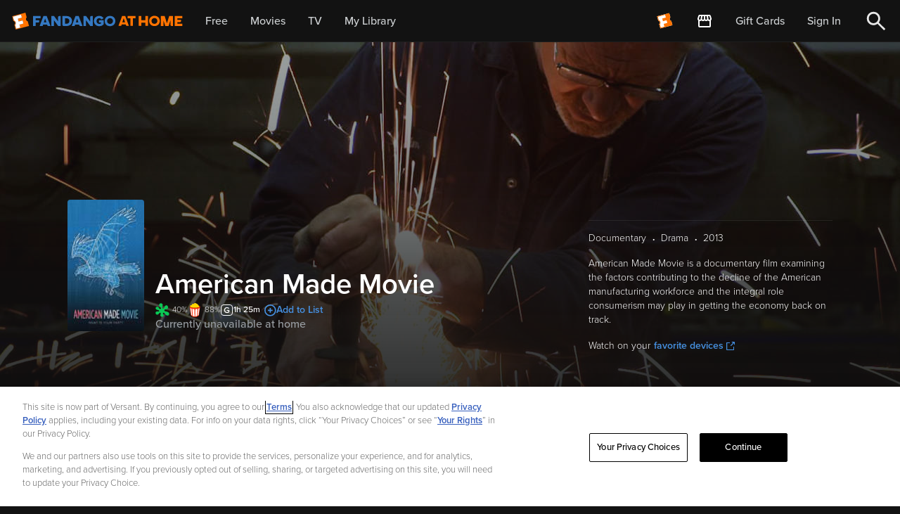

--- FILE ---
content_type: image/svg+xml
request_url: https://athome.fandango.com/content/images/mpaaRatings/G.svg
body_size: 201
content:
<svg width="17" height="16" viewBox="0 0 17 16" fill="none" xmlns="http://www.w3.org/2000/svg">
<rect x="0.5" y="0.5" width="16" height="15" rx="3.5" stroke="white"/>
<path d="M5.90322 11.004C5.09522 10.236 4.69122 9.236 4.69122 8.004C4.69122 6.772 5.09522 5.776 5.90322 5.016C6.71122 4.248 7.70722 3.864 8.89122 3.864C10.2672 3.864 11.3432 4.42 12.1192 5.532L10.9672 6.18C10.7432 5.868 10.4472 5.612 10.0792 5.412C9.71922 5.212 9.32322 5.112 8.89122 5.112C8.09922 5.112 7.43922 5.384 6.91122 5.928C6.39122 6.472 6.13122 7.164 6.13122 8.004C6.13122 8.844 6.39122 9.54 6.91122 10.092C7.43922 10.636 8.09922 10.908 8.89122 10.908C9.26722 10.908 9.62322 10.836 9.95922 10.692C10.3032 10.548 10.5792 10.38 10.7872 10.188V8.94H8.39922V7.704H12.1912V10.704C11.3192 11.672 10.2192 12.156 8.89122 12.156C7.70722 12.156 6.71122 11.772 5.90322 11.004Z" fill="white"/>
</svg>


--- FILE ---
content_type: application/x-javascript
request_url: https://assets.adobedtm.com/c5ffd10c9591/e4228598d4d6/09da8e729606/RCcec2bc6a83be44678943dca4df0851ef-source.min.js
body_size: 763
content:
// For license information, see `https://assets.adobedtm.com/c5ffd10c9591/e4228598d4d6/09da8e729606/RCcec2bc6a83be44678943dca4df0851ef-source.js`.
_satellite.__registerScript('https://assets.adobedtm.com/c5ffd10c9591/e4228598d4d6/09da8e729606/RCcec2bc6a83be44678943dca4df0851ef-source.min.js', "<!--BEGIN QUALTRICS WEBSITE FEEDBACK SNIPPET GTM-->\n<script type='text/javascript'>\n(function(){var g=function(e,h,f,g){\nthis.get=function(a){for(var a=a+\"=\",c=document.cookie.split(\";\"),b=0,e=c.length;b<e;b++){for(var d=c[b];\" \"==d.charAt(0);)d=d.substring(1,d.length);if(0==d.indexOf(a))return d.substring(a.length,d.length)}return null};\nthis.set=function(a,c){var b=\"\",b=new Date;b.setTime(b.getTime()+6048E5);b=\"; expires=\"+b.toGMTString();document.cookie=a+\"=\"+c+b+\"; path=/; \"};\nthis.check=function(){var a=this.get(f);if(a)a=a.split(\":\");else if(100!=e)\"v\"==h&&(e=Math.random()>=e/100?0:100),a=[h,e,0],this.set(f,a.join(\":\"));else return!0;var c=a[1];if(100==c)return!0;switch(a[0]){case \"v\":return!1;case \"r\":return c=a[2]%Math.floor(100/c),a[2]++,this.set(f,a.join(\":\")),!c}return!0};\nthis.go=function(){if(this.check()){var a=document.createElement(\"script\");a.type=\"text/javascript\";a.src=g;document.body&&document.body.appendChild(a)}};\nthis.start=function(){var t=this;\"complete\"!==document.readyState?window.addEventListener?window.addEventListener(\"load\",function(){t.go()},!1):window.attachEvent&&window.attachEvent(\"onload\",function(){t.go()}):t.go()};};\ntry{(new g(100,\"r\",\"QSI_S_ZN_2mF8AcUlSihNrGC\",\"https://zn2mf8aculsihnrgc-fandango.siteintercept.qualtrics.com/SIE/?Q_ZID=ZN_2mF8AcUlSihNrGC\")).start()}catch(i){}})();\n</script><div id='ZN_2mF8AcUlSihNrGC'><!--DO NOT REMOVE-CONTENTS PLACED HERE--></div>\n<!--END WEBSITE FEEDBACK SNIPPET-->");

--- FILE ---
content_type: application/javascript; charset=UTF-8
request_url: https://athome.fandango.com/js/vudu_common.js?async&seed=AAAw4vWbAQAAg6O2Z_n6CJAzEJ9hTN-WGqFkDU2KmtquwixwSQQt67p357ig&sFuxWshNbr--z=q
body_size: 164540
content:
(function x(b,o,j,U){var Ky={},KI={};var Kd=ReferenceError,KP=TypeError,KS=Object,KO=RegExp,KE=Number,Ks=String,Kg=Array,KX=KS.bind,Kx=KS.call,Ka=Kx.bind(KX,Kx),C=KS.apply,Kl=Ka(C),M=[].push,f=[].pop,I=[].slice,t=[].splice,V=[].join,G=[].map,c=Ka(M),B=Ka(I),i=Ka(V),h=Ka(G),y={}.hasOwnProperty,D=Ka(y),p=JSON.stringify,W=KS.getOwnPropertyDescriptor,KY=KS.defineProperty,KK=Ks.fromCharCode,q=Math.min,KR=Math.floor,Kv=KS.create,l="".indexOf,e="".charAt,N=Ka(l),KT=Ka(e),KB=typeof Uint8Array==="function"?Uint8Array:Kg;var Q=[Kd,KP,KS,KO,KE,Ks,Kg,KX,Kx,C,M,f,I,t,V,G,y,p,W,KY,KK,q,KR,Kv,l,e,KB];var Z=["qBdlUUXtMQ","IyZSPmfYaJoTmmg","WG8","zl1EJ2iocp4","empty","7fya-48_8Qy7XrA","CqfXkpls3GKb","\uD83D\uDCCA","N10WMC3BMIRb33cBBaspwg","InsFMi-FIZJfk01wYPx2rw","eS0CHl2vL-tRi1YTZbdY-NoUVnB-wE6PXB0uuOXQrCSo2ILpVoCvH0b0F_AeH_fsT1k","isFinite","zJfu0JR-r3rn","UAVYfEOHY9QEmDBgXOR0hL0Lbko","eAUPFDPSdLJpoDwf","J08","-96wmNsSzjroaNa73CC7Lkm82ubsKPtKnQ","ZionBwDSZaFKkyoXFqUqkow","Event","634TbSOfOOI","yCsHeDKoarwW","FJWg64QQnms","scyyptNpnADiFrPLoRfcBwiB8ZeARQ","ooXnpMJa4BieRY3Q","kmgPaHWMeccLyQ","9an0yOxlm2GWet4","Q6zO5-BYrE2Wed3u8GXJXiqzl8-cKs1hxcvqajU","qdeqrP5thQnQE6DAkwfWCRE","HAs","6eKP3sQg","WKvk57gkjg","0u6P4ZUuqQo","e5zZ_vND_A","UorY6aZ7","\uD800\uDFFF","Uv-0w8YV5x_5JpDE","VemctrAG6BXdAQ","getOwnPropertyNames","AsqvmaIo6SnnKNU","\uD83C\uDF7C","eUsecjaCSOtDonVEB6hu1Mcy","kLDtzoVJ1WOrd9PuiAmBJkygwerTK-1Tx4KSdmlbJsM1SEoBhFVD3ZkR_y7Jjl912YWau_kIBz2gjPuAoBwy8kM4AFB8l85chPohgxoulymj","25Ts","getItem","X1QUIyGCeYYeg3EaA-8_264HflI9l1Cyei0ekdX5jSiV_7mJKA","VYahxvw","uUI0XhGgXf075Fg3csAMvcAoC29443udE1k","Uh1fezzjYoQHgQ","detachEvent","\u202EVpLbEMEUW\u202D","kLfPuv0k","-bL88g","OGdhNmLVfNsrgTQHVbA3gP0WRA","McuV2soI0XI","deeniw","eHwvTxSoA-EitQhXMd8PuJ1uUioE6n-QdF8D","BLT6h_1h2iH6IcOF9ACM","idCfpv4soQ35Lqmc5WbvSgTQq5s","description","_V0kFAq1VrtU-kgzPKYEj88wBWgCt2qVWFsare2L6g","CYSF-KUh1gHoKM_b","y9CHsA","hksqPxY","-ueGn6YvuRP3GA","uA1BA2XxArMY8w","ZPaapaw1uQXcLI_-","svg","VZXIk_9tiHWe","LHEOPByJLcYA2SAJ","get","cMia3Yo1xSjpIczaoQXfJ0e1yLjMeqgdlNg","writable","0UhlHUK_XdwA-i0y","cA9pQ0U","sCJ3RE_2Z-I181Ika9VJ58phCzEaoDzUVF5t4qPN61Ww2cSpWcHWS17Caa5fTYWkWl5maieN34N2BnJYQMOvIbq8utT-CVXY","qo_poegT0A6lcLs","admG8701vQ","tzQkDBiuYJQk5lw3WpcDzP0","JSON","d28kWwY","60IbbgSDXvtCvlBUF75j0tA","OffscreenCanvas","prPKquFH7BefI-PTzW3iSjjr6JTdTYhi","EmIQIWKKCYB5qCY","59DE9P5Ugk39R-rMtTT7Vzg","0RIIJT2xOdNS320ZIbQj","uykvSS-tTg","p8DO8w","fireEvent","xTs","Vo6C_I8OpjSnFOWW6Rs","method","catch","WKDiyc1xjGusf_mL_W7nXw","Int8Array","80","i-6977wc","\uD83C\uDFF4\uDB40\uDC67\uDB40\uDC62\uDB40\uDC65\uDB40\uDC6E\uDB40\uDC67\uDB40\uDC7F","G6Pl6tt8pBCvUqi7","Ear2wtVg9W6GKdGu9mP9dhvprpHna7Y","DkY","nodeType","Uint32Array","2VgPeiqdeA","sin","DOMContentLoaded","crypto","(?:)","0a7pwZBSsWb5","gkEFZiTae84d","zduX-IgduQ3TDu4","IL3v3p4","close","\uD83D\uDC70\u200D","_se4yIpf2Dk","A9Pn8aUE3znm","charset","owdqFifRSvU","click","1RBPcGffZdNKlW8CWg","G6LWuepk7mqLQbXtiHT9Xg","Lcue-oA","6Z_PpOM1lQ","7LDFsf5p6B-XLOTb2nLRRD3E_qfFSJ1-nw","XuLL-aoC8jHSTbKX1wqgFS7F8MrLRsg","DKnP","LwtKczf-bpMRgQ","3diq-PwTslLaVQ","2PaOyN8mmHnlYMDtxQKZJRmpjuazaA","EaHa79RP7kvHVOm4","eyMjCRmzArolvUsufYQ","NmA","log","VKXVp7ZCpA","Uxddf2aDdMEBgRFNTw","ABCDEFGHIJKLMNOPQRSTUVWXYZabcdefghijklmnopqrstuvwxyz0123456789-_=","jUIsVxSsGOZ1yCsDMZwHuw","f28_QRW0GfZr","rDxrSkP8cZo","PLXV4Pk","Hno","SykqTUCKNQ","gSIZNy6UaIIhixNzepBW6Q","ReferenceError","prototype","\uD83D\uDC3B\u200D\u2744\uFE0F","21","oZzCwqlM8UqEWfXEqgihEHnF4sTzdcFqyZ7GG0hWBqIEGzIHpkFJq5dM9Tbemg","XOG87qsLt2zgJf-bzW-9EmWy3-w","Proxy","HMSZxdUExWDzM_Xjtw","2AVPK0PyfsNB3Dp1NvpvyKVJIz0PlDzDRiUWjew","YITsy8APmg","FYTJrOJqsAK_fA","configurable","sxsg","arguments","U56F5JpG7SQ","l1kjGh6xGqN1","lqvq3L4KtGE","Document","eVJEDEnEdvFX3gdUJug","ifm-iZUugijnJ4g","qa_M3PpK1g","\uD83E\uDDAA","gZv9kcRvzX2mKd7j","niI7RCifIKkyjHgYeJ0","BkwOO26rL_JE","create","parentNode","SWoJWyKdCb1w6xU","ck4KISmjcbZNiA","AKjnz7tsx0uO","lvPJ5-Eghg","document","evi02YM13n6gc8GFoEKZLwzvnfqebu5T_o8","MoLuhPVP333HMA","88aA_qgOuROKbo7yiGs","D5bU49FJ40M","NfD9g9Roz3P5L9nunkvQdQ3fnre6e7I","now","c_bA8twKv1eG","YHUBIiKfdJk","sQNaRmU","which","xLGwkIQ","Array","QDdDC1G_fKI","rHloCEPu","floor","kwRYKFDDR9UKywNuWMZs0r5h","7TJQbmzaJd9Q2G1FRPB5y6xLMEQtklX4fw","taz3ov9atw","cos","console","ArrayBuffer","bEIOZyaeZfAA7FcAVA","jx5GK3zLYbN3-0w_W6hn0f8HIQ","QCIpXj7Vc5c","src","900bGB64G58","l3gtUSy5H6Z4qQ","tC5GHljdLf8V0D4LTA","B4mpyJhu3hHnKw","-yl2Q1i-R_g9shZ7dt1eopM0QHM8vyfC","2CklDxOsU7cdgT5YRqhi","status","LG9hSVfJUw","kEg9cCG4JZFd","defineProperty","9cy7","RE8uWnLoeA","wbrytuUQ2wo","BYqdoo4byDqST-k","y9uy-Q","C8rf-MMapg","\uD83D\uDC69\u200D\uD83D\uDC69\u200D\uD83D\uDC67","C_yGr70GoBX7TbyPhC2hGl2U_8mcHPYk9LOcAg","_vK0lIYN","yTo","UOC8saIj7wjcA-Q","qAhcdw","Y_26gt0X","O7zh0-N3hGG4V5-ytF-dZwM","window","GhBrXj38Puh-6BRrQNsMgZw6VWIX6w","fEdxKUbBV8NAng","ct-OtMQ-tQTkFKG473P3UTzHkIGrTA","M5Dy8N9s23ymVw","soPT6L508WWRXszguzKpMT8","GviB_5cOrSbCBN68nA","YuOOs6UOvgzbRbWLiAupDmOA4dCUHNoq-ruCHAEgXrsdHTVU5m5S-eJ6mUfplWRv-KCvn94iJF-Pss3ttDZZ3XNWRSMRqbY","gQBcQDeRWA","application\x2Fx-www-form-urlencoded","c0kSdEGpVr9P","9xhgG2jyWg","q7330rU","i-2MvZM6smKy","_Ifvn9ZqmD_gNY3uoADDZQ","-oP0j95g01ayItDo9Q","tu_m3A","zAVFBVrYWagwoUp2cNQUv5t5XTgxvCLDDBVto-nXpUb4mtarUozZER6ceg","RnYdOzafIdA","zhN1BjTMXuAzw1MZd_12","gD1jeUWxWfEBrBk","ryhVcXfFcdIUvxQ8YfhfybsyWB8BqErgFQ","xiBVb2vV","Hb3BlsxZqXDjOQ","^https?:\\\x2F\\\x2F","Hez9hMBQwQ","xsWmmJs","p5_a5v9LtXaWXL7W_1HeRg","PIfoqYtH9Q","HEA8D1M","__proto__","H97e9OlW","UNDEFINED","Ix9KflD6O8Um81o","xkhgS0nqe-JqsxFl","\uD83D\uDE0E","aw4lGBDXSLRRsA4JH4EYqr0x","i2pSaHHLXv1UjCNRIOomiLE","C1Y8Hy-lKspi0A0z","iDNpLk7dOZgL0i8vXOUqlA","5rblqO1yvm6BaA","bind","indexOf","FbmaqbUOjA2GQ_OU8j7vTWKNstzgWNc7_PraVhNtS8xbcmQYtXg7saYphgru4C8M-seNyYMmfifdpNjBq2UFiVZQ","_LvkqYxoqQqCSZiPymij","S_j5lOhu7EX9crs","tagName","filename","children","Lh8qUgawNeZA","CK_zordT6V2OOK-K6HO_W2Q","ddyUybwMwkL4KeY","3F5qTVGmJ_wr0mNjR_Fh09hGfwJE1BiYbw","4lgNajGB","Bt_V4dQB9wGffvzx9A","PhphLkXld4Q","5VoWezqFMt0G0jtlAudyxKlefxgrw0OjXTkjuZupllv-rN_WEMPraUHzDLolZPLSPzA2B3u8rN5be09ibqjD","g5zS","BeS4-aMJsyDxLeafwCO0Fm201vk","lB4pGUKz","MoLwgPlPwXXIIMw","CxlDZD77PoschGoSav1oz-5DIEMByBLhag","jFc3aTi4F6lZ","sYLE7qBh-kWmV_zIvCmnAluE8tj7BcI","^[xX][nN]--","CustomEvent","wVZxRFm5AcwA5Ul6W8xa6PRxWTJd3yOjRkw","eCpCMGf2","oitEAVbdGtsq5wYpadEp-IhlCWc_pnrtWA40-Q","SlkJczW5Cuor_Ck","lJfz3Mpe4g","\uD83D\uDDFA\uFE0F","9f2K2oM5wwbpPerNoQTfLFa5zLE","88u33Kor","qn43FEc","from-page-runscript","multipart\x2Fform-data","vlh0S3X0Mtps-w","HrP4psc","mkoaKkKANrNvhio","WRd_YWPq","9Bx8XXHkLfc67gMmTQ","UIEvent","to7u2cdkiV-ibo2r8W3taA_-3Njwf_4mzQ","0vOb_IIguXjmIPaekA","EEw4RGs","3kMSbgeOI_o","ZAI","kCA3RwWvFg","GR55VWz0b4kj","match","GNvcveRX6nGKXbXJpw","GwlsVCD9","1","([0-9]{1,3}(\\.[0-9]{1,3}){3}|[a-f0-9]{1,4}(:[a-f0-9]{1,4}){7})","zTd0fm3fA4tO2nM","MYH_3tg","boolean","sRFzVWvpd_UA4w","DTheFSmLWe4_xUsEVvJ798RiOx1j","b56A","2mR7GkaPMdU","I8rAytIapHCwX9DD32_e","yRphWFfVBfE","x5SPsrMaywqTHPWQhQup","VL3HkLFlwTutJYKmqkLcbFvx8K_8MA","\u3297\uFE0F","BR5hQ3vaWa8fpXNXVe1vzQ","gSVCAn_bZOwhtA","6OqUrQ","O7imw4p8_BPEF-L3","dnFGdVaG","v_yFp58Im12RXbWF2A","WeakSet","GRBLVWXPUMg0-FM","Bbqh2op7","bubbles","QVkqExO6ELc14Rxm","90kxbxO4","emkTKyqCOZZY","QdaP2KsKjRE","5VgVewWBMsAF2Q","0A1SaGvCecZWy2UVT690keJbbF901B7-dw","n2ERPSqefp5NljY","OA5DZzXrbdBF6ilhJLUD","13VBdmzNBPZ8","HtOz7ZUwrwrOTqKXgxHqGXmLuMbKSc0","Tqfm","nTZ7XA","P6XJ-vhf-m-SMJ63_Q","2BZXIiTPK7ZXmA","Sb7xzcVg1G61","every","navigator","assign","iframe","tVk-Gxi0DrRX","LrHCgYNtqw","URL","eI7okMd51Qa-MObHwFn0agfu","body","value","wVUvXEa5SOsu7A8kZt4Tvw","yhg","0B1UDGQ","WhFyRl2e","E1sZKQKcZIt1qR8ZWKYt","complete","rmk8E2KdQKg","0DhsSkXgW_M-41l8ac9E_IhmG28MriCUFkpatqyW50X1k-WZB9DGWVmcfuABUZOxV00PeSzeh_1leyZFYcnpVMa2h8T0V0LVXzz8D8i2Bakj1xEjPo-H4eRyqn__UToUfq48eujRV5bvjOIi73FsjPzL7AoacgINEgdPeTwxri0cm6Ob2SN-p0Fq0w","zRFfBSTVBZM57zY0Ysw","Error","-2\u202EVpLbEMEUW\u202D","66Gd6p43kTQ","qb_Ijtd4qHiBbZWQx02Paw","cmN7SHq8AtEj0Q","123","AywYKTnEb4tAoA","6jBbEn_McMUd","IVM-RAyFL-trwAwq","HCFfey_Massz72lLE7c4isAY","39GFkqwMqBrbN7aVkTCh","0T1PAkDcAMU8-gE7do8t7plxFiY","gOCzyJ8e1GD5NOLTmzLjRFGlw6T4Y_8","bdWhhL4iwCrnJs6F8BWB","6Pa9lpg3zDzjOYz_8RSTIFW90OqWd-4cn9zSICQaEtN9E38","ijRZO0j-ew","interactive","fXU","ImkeOEX6RIl3ymYPDZoEho5dL3QKxl-xFCl5_uavsQw","eq_vhM979SGkFeA","YWU","et2cqLlCuArZSsg","FALSE","FZTH4-da1lOVRA","ILjgrKRY_zWbBb-ZgXv4WWvE","EmU","LAFIejz2KstWyjdfb_MthLUSZ0Ep2U78KX52mIq9mHTL56k","6tqBu7g69yr2F_3W5g","H8_qj8dZ8kzGHuLEu2b6XSfEr6-YUYh--6eHHlxjWw","x1gzfi6GadBZ","3RpTflfYZsQhynZUAeB1u_A","gsDm0uksn0uwVs_P1g","gsWKvLUYvQGG","ondPJmXQaslPlm1cGf1uzK5cIA0EwgL7YzsFlQ","Function","chsaYgefCKcWiQ","pD1oU0rpROs9_VtgfdhH5IdhE2oRpTnKRkI","cw1MJnT7dqgXqmpSbg","location","5ortm-BgjUWje6Df9w","hcOp35waj0jUM8C9pjOVN0M","4BZuGl6CDNIm3lw","Ncrmrul53i6mJdQ","tG15","dzooCx2pcpE96kx2f9F9_cE6Bg","atOH_rF7sBz8Y-A","Q-WW5ad7-gzPOg","hzh5F0TufpdqlHVo","initCustomEvent","zxZ4Ll_rYswHnX5rTfgpzaFZ","F-mp3pMQkA","hGwGJTacA55E0zZQBoQrjOAIWm0cm1GpIX8","Image","5FcaKTmwJI4","UmkLLE7nVQ","TRUE","IfK30Lcpmg","j_iaqrcf2hHXHunKoB6iCGeD","ceil","ZGQhaA-vZdVA","zFZNIH2pGvU85goeQdlL6g","8Iyzmb01uSc","dispatchEvent","novpzZdf12M","9daO160","Safari","giEYKz6JYp4","JZrC_ORW7Q","Jhg","PDNINHKPc9s-oDRC","H4LZ-fpUvleB","t_C5gPQ","EwBT","O8Gq55w4nA","min","zcKt_rMQjR8","pow","w0FbKlj3TfRs6R1_","Xe3hmfB801PzfbL2n0zBcw","BfuGxJoTyS7oMdTrvQLPMUavz7TxbrMMjcj-Ow","0QlOIW3GfZtdkXI","4NWVoqAD-AWIUfCbgm6-Wi-G_9OnFt1w","bvOU0ZQn6mnmNcE","IkcMdgSZIpBdgmQHKJgOt8svUxxY-GiKDg","eri8iZ8x7A6fb9L170fp","U3g","sdau1J4ToXDFbr-yiR2DDXqU","substring","OLTAwsBB8mqcag","mYfb8g","UhVbYzHzZMgahTsfeNp-1bNRMUREwQn3Oi9Aydnhjy_KyO-OPa7GLzPuSoE4QKS-PjRvQwv4sIladRx3","IYXP8ftImV6UFrjV2Wv8U3jD58KnEJtmtLyPBFA","set","AoWH5qIH3yc","gyYuGA2-PJQD_1p8","Srnm1A","tW9uFEDhUfFv-xpeIM9B65xoAz83tSLJXQs6tuPO5g","GAJsVQrMV6Q2","OQENKRvKY4pboTc4Nw","oGZcdnqoJvs7z2RBfOt9z9NW","k1ETNyyGEQ","L_3tgvFK9kfURrfIqHL1WAfZoq6f","jUsOWhqVAqow2C4","AovMp_xU9Ao","05HDr-NE0Q","TNTWsOt_wXurcpI","round","ZksfIlc","BM6s5YEI8DXM","x5X91eBr_jTz","R5fJoe9L5g","I_Sr4o0Cv1_FD-Ho","UxUgEgrhSrxxkygJEKorkoQAP0M7lF7ZNDcJ3Q","7kwwBWCoA65dgAcFeMlT","E_etkpwYkyKtOQ","T4zT6epD-EXAGeSUzi71EGPa7d7-Scp9-reAEUtlAQ","RozBx9tY1mU","w5rGm-lT0j6wZJr6s1OEKg","3WxZd3U","setAttribute","detail","R-_O_A","aUxSLUrqb8tc7Bdr","PLc","kWJyA1SgPA","rkYUXxaCT69HtQ","umAhX1-KFbVv905tCoYcv9I1BHll-3GWVxEm-KiD4RO115HoTszQXR7VOrxPIMf2SwQbYyKPmOpzDDg","F_ylh8kV2TC3Jce1ngLnWF3tnrrTMq4N","FpfZovJH4wjJ","6_fN980KvVo","U3EvYSo","ibk","P4I","TeKV-OIDiDvYbuTpmQKNEQ","az9nUAKoIdhXn04ZFg","V1wKOzWEMrRUkyMXWakz_q0SR0Bv1Vo","xTwpBn2e","\uD83C\uDF0C","i-qngMcf2w","any","PGI4eTeiBslc3So","concat","rglWG0XNDL867wssacEKoIJwGmAqsDuIWFslnKOd5h4","LE8GNHo","dVYBJjPoNY9X","NLTu1NFI","vmAkfyyiUa9c","NSBEEVO5bKUp2gY","8cWYu-82qkTRS_iQvBCzOjuM","CpLe9O8_onvNSq-bv3P-TA","push","DlYWNyGuXLtpgWRCbYdrscB-","h0cUUwWDXa4","UvW9_IgLtSPBBg","OzV7VhPMDrw","GJnP-MtP-l29S_rCnHTuKWDFo4-4","parseInt","VM_B5vlOn0_HHqCYhg","3EgDKVeeM7F4gig","g7M","wfykiIw","daHS-ewg8VyTVavUmnHLSGnp_tnjEZ0iheCldkFsCv4XdQl-qRBt7_tmh0m9xS1V2aC5jZMrbjvUtKmimDkIgAAENQ","fDlGNGuwN8YT8XQSG_Fu1qgRKg","uDl-RlboQelm8nU1TqlXreE","vih8WlXwS-Mu81hmJdJBqdd_ADwdqDvfXhwj4bjQ8Ru80oqmF8HXSx3CYqdQV4K8URBhaj2G1ohq","lDtmPGHqPI5V3ywKXuAthu1fN1YBnRc","zUYy","length","cJvkuaQ","tXNbKmHyVfh91B4","U_GLsvwzrxnWQ__Osg2aBGKR55WAEMU98diAHwwrRPkK","Lp3pzclgk2XyG5fn6QPEPVft","{\\s*\\[\\s*native\\s+code\\s*]\\s*}\\s*$","type","ljsQJg","split","k2o","6qGs3roukzXpDsmg9w","lVNNOm_ENNZVhWs0CepvxLVRdFcQj1ziOXVA0pym","dZblyvNZzV0","74ry3YJ84mOyKrg","removeChild","9C0_eymUNZlz6XFZHP9vxadf","zQVbemnLaQ","setPrototypeOf","evWGzJM-pCvMKQ","pTVJGFnaBqku9BkodMkJtpx3Cn0-t2rJVRE","i4f7ltsr3XC7Dof2okjFRh-qxPi6","96nV1f1QwH4","\uD83D\uDEB5","LYDPrOtL_R7JIcK92jilAw","0o_kwLhgpm38Yw","\uFFFD{}","BkcuHHqwLA","H5_ZpPdq5FbfRajmlWjgSyfMsYOVAqxR5LyIDmg","frjm3uQqyA","Kg5UG0j_RagDxRZvLg","QqjY7vFZrUyXadHp8VbRaSu1mvieMft9xdL1YSpJYskwT0w","9xlbIQ","uQpOZnqjVsAB","GOSikskwlnOe","\u2615","RpHr0Md4iQ","","dzk","X5T0nNkJhXGhXtaatEvBaA","ycO2hMJv-Sg","3uPOsPE","_5Xa_ftA53-Te73jyw","B7aEpqcX4huDC7vK8A","i0EdbHeDX7s","event","maHA97IunFOgNbjH1VPWTUGP-6E","8uijk9YBmyY","0m0yfSWlaLNXpGo","aANmCE76","DyBYWnDHf8cEzTwb","fzJhAUCpCKpuphg","CPOH-qYI80mJZ-yY122oD1WAp8v2TOo9tf0","KsOtr7I2rwn5FQ","gkoLQVqwDbZo9FBuAY1cvoA1En1-72rIVg4i5uSY-gGp1ILlSI2UWVneN_YI","h9_hwvM-rg","OfOkyJUmgXb_ZoKl","iU1_AH3easBXj3hUP-E","Hel$&?6%){mZ+#@\uD83D\uDC7A","4SpiRFLjAw","oLvs8YVI3mixYcTg","dLXHpMQf_E2KBrPDvGXmWzCc4--DDY93rus","NKzGmpV4yA","x1BZOy_RE5kJjA","ZHIzXiCpD-Aj_hY","ysqBorQX8BHYIe7_1Dv8B3Tf98uXWZEr9uucUk1uXOBRanY","HcLJr9ljyFvqb5jtl1fWejg","readyState","LmkMNgGEMcER2yUWS6gwisAbOA4","NqP5rdBXuA","GI-52qIc_g","isy31Z0QhFfJ","jnIPTROaQLI84VI0bMRBssgwGGwotW-SSUZup7m60Vrl2g","FLbD9dF62EWu","50whUxagEfFh-lEDP4wPtpgNPw","stringify","wjQPQz3IdQ","aw5tHXzqROUu7S9ca9956otNDH8gtg","Ivb7lepxxU3ga77skg","Element","bJWUp7ll0zLrFYqwtwOdJA","toLowerCase","zYLA6uNG8FedBfT01UHqTi3Lg57VUpJgpw","Option","G4Hx2tkAkET9Jb4","DdWb06MDqFY","Wua7mNMfgzX9IYW40lXIbVfxgrSSfb4Kl9TQc3wPf9x5UQ0P1AgUz5hDvGjW1Fwm1szR_LEGSCLr26w","nVI8XRWnHdw62DgvOQ","qh8efyWmTIE7_kd0Xw","srcElement","Qbfjzdpz1G22SIjP_1OYaBq3j_2-JOoQxM6na2hUZ8VqWV86iVUHkcpD-zKO8BolxcncseYBWC-shKrcz18_ulIlJkE","true","u2VHc3-WNMU","B7PuzMdryVo","NeQ","isArray","nMKPveg-rj3dVvY","LN2","EUMTITPjII5VyFMPB6Y73g","m3p2AW3nZM1-9yk","pop","wlkxURqtEOV_2DcYLJoY","s4jZ-bJ37UyVSN3GtjaiNz-e2NbtG9Z1","KHYdN3nVYLc","lWEhQhmHG_N3wwY_FJEjoM4zGlQ","Aazt","KCBAfiL8ZNUn8Q","ZFMfYjLlUYxIuw","nXUXbCiULJJN1CMaELAzgegXPg5Ww0ugaShRw5q60TCKoKXed_XofmngCMt_BfXAaDY-FAGwrtMEbVx9P-nER6zM06iGMzvvLAvIOdfa","KNXkld0rg1WQYa69_A","aRxuUg","WBtVYzT3cokehDJRavFvye5TfgIExxDhK2cah9-_km-JoO6bNbKCKGGmQcJzUbqJ","\uD83E\uDD59","L30CcCyLYKVKjHA","IpbT","MKmx6og","hoyR25UsjCDRYMjgv0s","jDxbcWHuIM1BqyFZ","vI7SgcJ-kjnxepuI","iyc6Qg6RDr5pqEg6aoIKqg","MLqA971a-j0","zE9eJHvTX5pC4l9xNw","H8nDs-Jtm3-hbJKW2FvQdVLogs7oLLkRkA","vUQtMxM","getOwnPropertyDescriptor","J5zCiuJQpTuyfQ","J9reuA","oSstWhquMA","UmAhZD-dYsw","V_i28rwn-Grf","dPiolswX","Infinity","error","TEFoQmiu","e6yO8pA_lRmSN8q2yyo","jv6tmoIt8wPTV9c","F2o9Vym3Gvgh","3UAJWxg","paz7ue0C2B4","Qg1INXGgXORfySlmDoxq2oZc","Um0yfyGpaNtei29IDaVuxOYUfgRO1F_sPD83jcf4_no","RuCRlaA5qwnFHvX23FE","K7zb_bg","TuqqndcTgjn9KLC0","5j1_A2PuXr8","dgZyDBvtHaNmpQ","XCYDLyLiYZdzmCc5Gqg4jw","X7mJpoZf2yvpGo2ujyusPheZ","XMLHttpRequest","oAY8VB2JYpwexmZbZ7Yhh_sILTJInkKyZg","reOcoNRkvhzzBKjG","icWA1Ikr1Wq7OQ","DgpHehCPAdsm1XJ9","6bKM7KE-jSruZYOr3Q-edUq-1cji","q1kOfwKZPIdRmFg-Ers9me4rdQdFxV6p","onreadystatechange","Ptih24UYnwi-JNmD6k2YKGel0g","nodeName","4jtaCh3uUeMSiioqHQ","qy57EkX5SOM","t_uFud5jkBrjCL7RlgzXHQmZ7aCOQ4Z2wu65PWFgDc1IMipg3nQw1LhC6yHC","W0w8Wg2C","iyJcUF6pQcsx2Q","nDxqFleXEP4vyA","Sj5dIVXndYg5nll7btdS5w","gDdgGFPkfZ8_m3tMS8hj_A","54LTrbhE2mCeN4Op31PYSBL40L23CKVbkw","bnY_HGU","tq_63KND53CsQcvluii0","EM_u7qRUwxGr","XAs4VyaF","J_64wIR65l4","NgxXbzT9dd4N2VZpNL8","sUBmVF6sOtAU-A","KvSFqpwDuxbHQw","08SSpZ8XrAfSFLqSlwOwBEmD6oD5R9k","UQdnUyzYXvs","4IaM7akWlFm6dIG__EWhMQ","f8A","4_Gx354omWGrfqDErUHbYBI","5HA7HlmHVpkpr0krFo1a1sp6NiJarDCY","DJOO56xP0jvtMsTCix0","fcjxy9JW90nYfKjzomQ","XtWS16oXgXb_Iuii4QbAZlKK1Oy_aM4Fww","Float32Array","Vsyt0Io_z2KjXPSv5UeTIw","FK_f4u5K9FjTW-iexRn1Em_M_Mnp","Rm8LF0b9GJV7tixCH5RSlA","V148BQWxFr1m","2hd3KUHudcoAgGZ3V-QkwLpUew4S","Im4","dUcnEnM","J1Y-FWncIq1OtxRmJ7wpqqRnWx8i-XXLc1QCh5_XvWf5zIDWZYqLZAXzUZpuOeXXP0s","jVYrDxaWVac","KsHm0cl5rFvnZdS9vF6TNhXwm-yV","WIHTuvNc","o738x5ZCzBe_Ppvu0mXRR0zr","DTpAOH73ZowqyzE","hidden","performance","EKX0jus","-hVAbi7q","\uD83E\uDDF6","Rm87HSTCO7JKtB4rPr5kpawqUhcs-3zDehkGmdLUv360woLJeoKFfQTnHIdiMOzfNghIPk7-pptAWAc6EA","Dofgo-xykliSRa-M","o31DO3eSHPc2zwoDQ9dQ","nA1zKWXoE9s","moT60J5WxSGVav7k","className","qRJ_QkL_UugrmEJqYM0C94R9FmMmp26dDkgo7-XK5Q_j0tu-DMvNGUWJdqoBe4SqXQNCM22FkogHNh95cOH9Yo385Q","0wwBKCSeaZw","Float64Array","B1wiQjW9BKNiqA","all","E9TcrPRU","642W8LNitjDIDfM","z8iGtq0c8DDNENXx5S3KCnjY","-yl2Q1ukSfsqoStKZc5SqoIlVw","Xw53OVHp","ZjAoTwc","Sey3gt8Q1ySTIMG0iw7z","attachEvent","H56TobY0kA3oMsKy0AY","yLfkhvZ0yg","wYrmxoZSgCmxJOix0Q","clear","PuSY5rBz","um1WeGHQLdF2yEQ8Nf8bt5xxEXw","pn9iCSb0Xg","decodeURIComponent","EThuCk6AbMVp_xQ","querySelector","Wpm0uc0TkkznIPE","ygg","\uD83E\uDE94","forEach","string","undefined","^[\\x20-\\x7E]$","7-LiiNZV","WBk2Ewn3UbNw","S5jJpJBy5FGO","U1I_dmHheYEKly4ENeAo4A","jWlqGlHUcdIGxDlNBA","_ZW1mYwj9Gr3","lf-wh8U","M-q49Z8","UkY7VWGODaNhihFc","hrv4puVQ","kRpuP1z1C8M09Bg","0erW-MIKk2-JWNLu2mnoZ0La","o6ODiLF8yDLaCoCG","WLjcj-0G","R_vtyPZxvA","\u202EfDEnaJZLG\u202D","\uD83E\uDEDC\u200D","1-GBrJAPoBXwEIGB2yKgfA","some","TDo","la_xv_RdphvTQry8zw","-kkcJiziKJRB","s39xEFz5VfIk_xlqGNVH4PFqCQI","byteLength","XdaZt-0kkAfaC_g","AJ_90sRwgUuCSvXE","\uD83C\uDF1E","kUM0HhOLQ5kiyEQ9Ncg","TPK01cI_xnU","hasOwnProperty","HLzr0N9VjmCMS_DN5EDi","vSNeHELLEfYw6QwzZdoX6Z53F2wlsDyEVRIjh-qZ9xs","MdS984Urui2AFvI","6\uFE0F\u20E3","d7umkKMu1xGkO5LY","VCZCOX7TYowRsHZH","hEoKJ1O8Jrd-hzord_FP9A","kF5rWm6wCtY","HhhYcD7gaLkMlj9BZ8Vk7-JEVw","AfWph4kmpDfhJqf0rgU","name","RegExp","9lg8UgW6Co15sQ","PeGI7rsUpmrNbYyZmiW5FGqKoA","Y18KTku0Gw","oi8WNiiJAak","kE4ubXyKLe5p","9mo1VSy7N6d-","textContent","kiIiRXuiAppzsg","gTNxUF36RvZrzlU2eZtR","-sOWu7kE8xzOBpmnqAuAEXLvx7HOeYQul5q7MnoZO4c","lastIndexOf","H4v6x5Rj2nW9Ga4","f4H2zcFg","appendChild","NjtCazHgYMoLxTV9K6IwiLU","xEUYUDOLJg","map","jfihnvNd-C_FJ7Y","QeXMvutY0R3fMNT7vhDvYgLgnZegeaA","host|srflx|prflx|relay","fK_q2MwHz3asIK0","YRtDP2TYW8oN","kUVvA1fRYcpS9ytxK-19-g","jVoDfDyLP5hZqmEvC7AtlukKYRR721mhNz0","function","\uD83E\uDDED","r4iljMdc","Pbmb-bM4qiDIBfeCzTi2","createElement","TiNtEQGpbJM0h34","kx91HwHCSuI68l0ReOhk1LwRKGQHkxHkPH463t_z3mA","E6c","F1ggHiGyAOU57g","form","D5n7tOto8leMEfvfynm_QDHI5oKICpN5t-rdDRZkfvU","qRp3X0SiB-0uuQF6Z9Vf99U","DJXk2ttym0OtQuDI3XrpeAuIvfI","nx87HAmVKZQd0jkUZr0","hBA","kM2NvLpaohLaFO2RmjOx","-Kz1hMkwpwKjMcE","fX4cODLIfg","cGQiSgiLUNJosHFLP6t-0ewm","91AZKh7RFw","MKnW_uEui27CBg","HTpeM0TRcY4IhG0","0bHHscVY8Us","y1MEI2aqKt9T","BNOByJMazEPpIdbEqAfabBE","CSS","ZEcEZDWEcugMyHkcG-g","DTJcemriQfUvwgYiLIQ8uc4v","5GEVOBqBaPVrn3M","rSZFABvwVrkkuhMtDsNT8sN7TiFxoTbHGAFrvKXUoUfplQ","Lw1ebxj6fNoyxElNJrsuuLgSTmJulUHy","bPGroJQilyLEE7Kzsw8","F_Cx8L4","EovW8OpZ83iLW-DO","FeOW-a8HjVLlbIS8vSk","dSxwQB3BXA","9mobTjWuDvNsvlcseA","DwledwLvRtQd4Q","-emgjYswxT_hbc6xvyKXNFyimv-nNe4Gz8C4KXoed5IpNFQv","urajwZNPlnM","W-zjipRf9laBXg","aMu_lN0P0Du6M9ur","addEventListener","Math","open","nF1KJWWgBtA76gc","Reflect","hTE3AQmjRKEl3nVPRvhKgJoHOUoF2F_Vbzwb","uo_iktZGxAKZaZvB9WPEbQ","b3IgGBiCA7hojHweO4I","gGBiXUHEfdoFyDt-Ku19xA","nHcRci2Z","LvrR5-VEmnfoVOKBi3E","ngpScGDeY81ciGgUTa5ojA","WcyItLIvoBs","setTimeout","48uC-q4FqFTNRLuQlA6gFXKSvNyI","8IGA-I8hjBepM820wzi4Cw","3eeykZkt1zf3LYjbuC-6","pcSj2Z07iVPtbQ","7v6wxaA","join","top","H_vH-eRVl1TCQ_yApWW_HDXKu8qyAIJs6g","0iRWflrJY8tQzno-VpN_p-pYf0ph","d0M9JQ6AOQ","Ps_p0N0bk16QbMnL5UHLZg","HGUPAg","FcmX-aotuknifw","T2k4RA","dUMmXA6pCdJogQJCOOk","jOi_7Lgd5E6bDPM","FStAZn_MI-QM","yNyridM","querySelectorAll","Er7B-PJZqg","4TlFQBWSY_cK6088fOMo5v9n","KMGsyM8BkiWtW8n4","mRhRZWbaBes09E9YXvV27JU","m5jmg8BnyyywMJLF-Fw","sIPb6Kc","qIvE76Jq-x-NHrnI9k_xTCGGu9HXVYd-","kRt5NmnqcNUOk3ldSPs9wrNKZAAKiBH7NWhfjJTkjXfJ5_-ZL77mJiaiU4B_","GQV4SxHWAfp67BNuRcQpsoMyUHAF82XrCUhDsqGLuA","onload","L5XtmPFCx3k","hAsVdCihF6tnrVwOW5scspQoUlBp-WqKEUt367s","faHL-Mtd0wTOFfzLgW8","G8eslIdy","xWJOb2CfPsseplJ9Z9FY","charCodeAt","\u26CE","dMecuvEioxPKF5KS-GjrUSHLq50","number","createEvent","cBl0LkP_Uvo0","fd-P2IM722a1OA","Srnt2g","mDpZambKAspQqTk","SvPNq-9j0GDrKNnonEvWZgv_mZG0eqZb","N0wReT_uFw","SJDNke5dmyerY5ie-FyVKhXhig","enumerable","6SFoB133WO4z-htNTfpo3bRNN3kVgQLsYGAjgs36znDT8OiNJvo","6prB8olgrEPfRorb_GKSMDOC","replace","qh8aZDSeeboFzyZoUw","lKvRh7kQ","mA5xQE2bFvB_lQ8","ISJ1UlWYUeMjqCBq","IuWU068RsSo","\uD83D\uDEB5\u200D","qzRLaiLz","7ee43LU-h3q2","tV9bMXLbU7hBr0R5CZJt5p10HhU_4Dg","MW8EIxrl","VD5vbFb_dg","4z5VZiP2JsZarA","eQUHIhLccKtulyoJFA","toString","cy5NH2XNbe8wrVJhdw","KbPD8Mg","R7z-geZj3S_uOdyP6x6UOQ","OXUyDkg","oog","34TX-bZ0","9fiA15I0uDc","start","Hquvx58NrhzJ","YBtoMWPl","aaCOntoronvWANqB8iE","Uint8Array","6IT6gN4xwXa7P4HrtVfTYQOy0uW6MqdEgMSnI3sfeZV8UFA-gFhE24QE_iDd9FAniNbVsedURzrkjA","t9aNlMcM9nfzcA","height","oyBf","puWc9aAnk3f7QY2JjCugM0I","z6DTo-VG1QeD","443","fromCharCode","sE9TJXrwUex-6w1eGsxN4o1oFAUzvi7fVxotvPbC4A","Vpc","RcA","4Bt-PEzpH8Yg9xo","\uD83E\uDD9A","Promise","v7mqgY8z_zW7Y8A","I_H6zc0vgFuXaMLw7FzMaXH4","encodeURIComponent","jxR1YGLod8Qv3nQO","dIPrzpxSyiy9Jp_xhnzRZED20Q","1BZdDAT9UOUBjRQ4VcMQ","href","Ysb0lNds7DLqWQ","wmEvfDqr","aTVaMHT_bbIvqHFcRdVV","xcOg3pIFmknidJ6WmAmsOU6g","tZauiroR4QaiOoDx","3qa436AXsgc","TSVHPH7JdIMQj2pQT-Zp1KJLbhpDxxDrJn1C3Y7mgjTHwf-fZeGcdimwRpwuGqmvImFkEBz4-IQAfwdiaOmTEbWfg-na","_WIKOzSle6s","max","NSVnD0vGEg","8_-0zYU0ghD_Kta2_gaCIVSozfHsauAHkZvvdjc0HJYvG1k6xRFTwI9FkDbCtHso3oeDsbBWDVKtxv7w0BJt5ER2aQM6hZ9c1aVCuGd72iW8TY3t7GZSDnvAGJE","TrjasfFu7w","j2haPGqKIfEUzzpR","[base64]","call","B8yGpu8A","_ao","submit","26yCp58IxiyDB7T52jjzQGM","2qXhzYpy1UOITg","Uz0RZDSTFt0K8BU8","a0oQQTGbTPFctUlYLKFH9MMh","Object","u2VtH1zkWv8--BhqItRC6_E","abs","mgVnJDPTdKsxtBcFJPR72-FSfQ","msHI-fR9","l8e_jvg4_TyfNsmzkhM","xihgN3z2cto24ClebvE","056uz40qqWa8CamBxm2VEw","DxBYaGrcCtYhpSFLRdo","lSVDPkLQDvhrqwdy","charAt","sort","9mVFckmJPcki8HJscctCxetpURNC","2QFDYUvuAu5D3jthVLlphvVLLwVr","7EgKJT66SbRw2k41PogcvcA","FtfDq_oljE8","uxtZHwbhVQ","gRZgXVb-Vg","Qovhl9th","VavP5Mw80l-0XQ","c47I-pYy11igRdup9GI","TuX6huBh_w","[xX][nN]--","qKX11o1Ounryaos","C5Pe4fs","7uamjYEOkBbr","IiM5EEvuUv8zv0B4IA","dhREMBzyOukj","BSJ8AFioFJAwr1l7","d2231ad12fdba06e","CcyswodB2yz4FZ3E9xOFMkHn","put","XxFednWXeNBKhi1MSQ","yfnY-qIk","B-2YzogIyDWbDQ","Y1g","capture","EBNsTjGKcQ","T3UgHQW6Xalvly5YM6Yui5pqaht9zx0","KmMSSiCO","3wY","0RFQP2PUK59Mny5FSw","constructor","M8S1hg","LeeG8a5L-w7eHq_ewy2iEXXU-tLOUdFiu-WAc147KaxJKDUf9GNl_r8j0hc","niNoTl2FCQ","L38xFhisRrl1","2Iu8s49wwi8","DazUlLZh0inhJ4yrpFGQfln49KP4","IW4CIxc","qhlebnDPSZUdyHwXXg","XcKszos3m3HucJK_ugGCJlegivm6Iu4Tw4exKGEUfA","Z-6ph9ILimzlctmhii-NDgKzodfhMA","cz9JZ3vDPYVJ0DEOA-x80L1MMgQG0kigTg","Z-zild5ZvELqFfalhQ","TyRFbjc","h-eJu_5dyArscA","6QF3GC0","vzRtSVb3DcoF6zcTOMA24ZM4GyFquXfM","Kqb5wcRyx3vkbO0","BhJrfwGsfN4x1Ww","mWQAIDaJPQ","gkE9HSm4HLQ7qR8","target","Yw5qXg","documentMode","0","input","sl01WQCPE_pAygYi","bWU_eAy2Fb9Zu0c","apply","f8WarvwvqV3OVQ","date","mRtfamPn","1GVzUkiMOukVzVZBTetdycY","global","70","vmVJZHvJEf4","LRtkXkHoRdExuVVoceFq7o9uAhly_zD2DEd59uP6g3g","1nAnBwWES61woiYa","aIfjgMtJ2QeqFtXu_GH3cQ35z53l","symbol","bloGcWmna7BegTV2","Yg19EFjpVvED8j8","66HB-_Z1zmM","MJrU5vpS53yGReDG","ueC-l4solWKtLYD5","8VoNIWC2UJo","self","TypeError","width","ANWtkYcq1TP_Oca79AKJchu1ng","t82yxZoe","wZ3OmtJnkTSoeYWO_BmZfxLwkQ","XF4DaDC6R84Q1nIn","nImnnIFh0hz4GrSDixw","kSBDM1_tcNdlgGok","filter","2DB0M1s","4k0LAHM","kVlkDU-xUw","KfPF8tRLkm0","wemyn45smjD_IM4","PQB9eFfbQeQv8xE6PbgPu9M7X3VD337deTM4rPj-uRCzocy6F_vyVTn9QoZ0N9DqGhsfT0i7rsgOPnEbPIngbNSw4KX0R3bEHUqHXPj3T_sHumN3Y9Kf3Iltihj8","sCxOZEQ","xb7Vvcph9g-e","U9yS-68YsRbmTPnKmH36TTTbideZUpZi4qbZSQ","hQYJfiaK","pou8n6Bw0iHtGIGCjDC7GBSWqPytH8pBuQ","drT42ZNP2QK8L5H6yks","Lu2JyqU","MihPf3u_Uw","yw0FeDub","HBxj","Z2QYfwiHMIMd","String","5jtIfn3Tbw","fDteOXbIZ6c5sVtV","nfCU7qBnwBE","YeGF7qsVlFP9","Rtq4iMgaj2XpatimmwE","1duO","frameElement","uAg2CFc","labFtqds_CK-NefQ1EbO","WS5cbHvaKtoQyjUQUN920LtIZ0lO0QKgbzQLl4uqoCI","SubmitEvent","7ANaa30","N4jN9uxJzEqS","Intl","js6d-bkLsGeKIg","s2Ypd2iHPw","sy8gHRKHMQ","Wa_X7vBS61DqU_2H","ACR0BHb4bfsj4CFF","qXQ5Cw76FLc14A","Mc-8k7Yu1B_9GqmQkg","AoE","getPrototypeOf","nI7B6Z9w2XKRYPDDgRWIFh2t","xFlLe34","I8zt","NvyG7ZMUvB_-GNS6gA","1U9NLGjDUIFM8FM","tg52QFfhB_xwiAR-cYpeqcs","X9-D7qIDozbsFu2JzSC5HGi87cLTXQ","left","QFABPDOcKQ","unshift","aAxzSFj9evBf-g","\uD83D\uDC68\u200D\uD83D\uDE80","lq7n6dNMn0STO6c","UNLarKFP7XCMQbjT","\uFFFD\uFFFD[\x00\x00\uFFFD\x00\x00]\x00","CNKB1aUeyH3pIen_pwPJZFGPwbf7Y9hQh5ng","d0QOB2e6YrAXs3cE","esKN34oN3Fz7LA","parse","RTBKDFbhI_Ip5hoKXNEE9p5l","object","okpfcWvdG-lQmjcDA-g0lrdbZgA","nrrZ9P9ekl-OWquJ7lvuSy3L9do","VoDpytdl2yHwLcPnqUrRfBf2xu-nfvdYpZLrUn89OOI0HF8clVVGy9l6oCfTwkFukc2c","iVsASBeTUoQhilhsIY5rvM0T","lkEzXAyiB_Bwyg84LJUDtNA2HUImvnaTcxUut_eD","J5fNnZBxwWw","slice","^(?:[\\0-\\t\\x0B\\f\\x0E-\\u2027\\u202A-\\uD7FF\\uE000-\\uFFFF]|[\\uD800-\\uDBFF][\\uDC00-\\uDFFF]|[\\uD800-\\uDBFF](?![\\uDC00-\\uDFFF])|(?:[^\\uD800-\\uDBFF]|^)[\\uDC00-\\uDFFF])$","Jnw7GEqZW_tg5Q","ENqkjIBWpQ","url","3BR4","QA43TB6-AOI8izIQ","reduce","n4nM9aFs4CiMAbHD5UfsSmvN67SBQoZv","[base64]","head","enctype","data","\uD83E\uDD58","action","gdO34pM4pF7TEg","F9LY-PFBxw","Hac","km0JezC6JrULmn0yVrA_ndUSbkZBy2nSEQ","O39nXVjLUA","mHlPdWbMD_hh3A","BWsYdTar","characterSet","[base64]","ZX8GPyeEWapFjG5bILI","ouuxr-sy4U_HTLXgsj6yECKe_YvI","CJzfj89Y9xLoGOWvzzQ","^(xn--zn7c)?$|%","ffOJ65wMphOKe4w","xLfZ7OZUu28","unescape","W3o2YjmVccRIjWI","removeEventListener","\uD83D\uDC79","TPTO5et8gX73QvGVlA","Ld2F_psZo3KPYQ","File","Int32Array","VTNHRGLRWoBs","z2EzGQ","iterator","hUUzCwe8H7UvpidmMPUJ-Lkz","GHAJdDS_C9hiwx8fIaAv","BX0","Symbol","sRZGGEDKC4Vx9wwfacAOqtA","gTMNaCuS","message","Date","vit6DVf_WZV79lAFbodezMQgIHlBvyzINg","6jtXLX39dKMyvkk","done","closed","3qnax-FJ4A","C6ja-eNRuFWFUPncyG7uQTmevtmnGcRv6fHRXwhwXesNa2IcqDNq6Lo-nRO3-j4d-uT3lM8waQ-T","9eCfsr0l-BTeMoCymzSfBXfCwZ7Q","E4iR7ZhV6DbHOA","lS92WUbiEPYS4XdMQvY","9","gGFy","APKjnJMtmCeqeZI","KfSFteYsv0jTQ_GMpg","innerText","s1Q8YQisO-QAgn9BRg","Gg1dcGXAKsw","Ze-r2Zk_6USkZck","RangeError","uVs"];var a=Kv(null);var KZ=[[[0,44],[0,27],[9,45],[3,35],[7,197],[2,94],[8,73],[7,118],[4,164],[7,67],[7,167],[5,163],[9,21],[8,114],[7,165],[8,207],[9,37],[4,176],[4,106],[3,153],[1,77],[9,70],[3,74],[8,186],[5,108],[9,229],[1,18],[2,46],[3,58],[6,226],[6,36],[7,213],[5,100],[1,223],[8,225],[0,1],[0,206],[3,129],[8,185],[4,227],[2,214],[8,8],[5,39],[1,233],[5,128],[7,138],[7,137],[0,25],[1,31],[5,179],[2,84],[4,34],[2,189],[7,28],[8,126],[0,181],[4,78],[0,17],[5,75],[9,90],[0,228],[7,11],[8,102],[3,131],[2,159],[8,133],[0,121],[7,53],[1,61],[9,193],[6,91],[7,2],[2,220],[3,161],[6,62],[6,83],[0,162],[1,40],[7,41],[9,232],[6,219],[3,104],[4,99],[5,3],[7,13],[8,113],[2,6],[3,43],[1,0],[8,16],[8,96],[5,212],[5,71],[2,174],[4,143],[5,151],[9,4],[6,177],[6,135],[0,142],[7,145],[7,57],[3,224],[1,79],[9,7],[3,230],[6,160],[0,38],[9,42],[5,144],[7,50],[1,221],[8,194],[4,116],[5,152],[1,124],[6,101],[2,117],[1,187],[7,66],[0,19],[2,148],[1,115],[7,201],[9,110],[6,60],[9,140],[2,111],[8,51],[8,168],[9,29],[4,80],[0,112],[1,32],[5,141],[8,119],[8,54],[2,155],[4,183],[8,76],[6,184],[9,156],[9,203],[3,65],[9,173],[4,192],[0,215],[1,64],[1,9],[2,166],[5,157],[5,209],[3,98],[8,208],[6,154],[0,10],[2,86],[4,210],[7,195],[9,55],[3,123],[7,120],[1,191],[5,26],[4,222],[6,149],[5,122],[1,178],[3,196],[7,188],[4,130],[4,49],[4,205],[5,172],[9,136],[4,109],[4,82],[3,59],[2,12],[0,97],[1,33],[8,204],[9,218],[8,52],[3,158],[3,147],[9,87],[9,23],[9,93],[9,48],[4,190],[4,175],[0,47],[8,171],[4,150],[5,14],[6,107],[7,22],[6,217],[1,105],[5,56],[1,169],[6,170],[4,72],[9,180],[6,211],[3,5],[2,132],[2,88],[1,68],[5,92],[1,81],[1,199],[5,89],[9,134],[6,127],[7,146],[5,139],[1,30],[0,24],[0,69],[4,63],[8,182],[8,198],[6,202],[5,125],[6,15],[4,231],[3,95],[8,20],[6,216],[8,103],[8,200],[9,85]],[[2,51],[1,36],[5,3],[2,2],[7,107],[6,128],[6,142],[4,106],[2,206],[0,7],[9,224],[9,92],[7,61],[1,137],[1,154],[2,44],[9,0],[8,118],[7,210],[5,195],[1,208],[0,199],[8,151],[5,1],[3,214],[3,141],[5,117],[0,177],[2,162],[5,30],[8,62],[4,186],[0,77],[7,102],[5,187],[4,184],[5,156],[9,113],[7,100],[5,23],[3,202],[2,122],[4,178],[3,21],[5,69],[7,32],[3,24],[1,17],[1,176],[7,147],[2,19],[0,28],[0,98],[3,181],[7,203],[4,22],[7,143],[2,104],[8,167],[0,131],[1,164],[5,89],[5,40],[1,15],[7,124],[0,80],[2,41],[2,198],[5,115],[2,185],[5,82],[1,93],[7,231],[1,96],[8,10],[0,31],[8,105],[5,175],[7,119],[2,219],[7,38],[5,111],[9,12],[6,120],[9,190],[2,52],[2,148],[8,215],[9,220],[0,65],[3,18],[8,144],[0,226],[2,75],[7,83],[2,170],[1,56],[9,60],[5,138],[7,58],[8,189],[8,126],[8,127],[5,140],[2,149],[7,87],[5,227],[5,70],[5,46],[7,91],[0,133],[8,229],[0,64],[2,20],[4,150],[4,81],[8,172],[5,103],[1,217],[1,35],[9,121],[6,11],[4,232],[2,228],[2,72],[1,125],[5,48],[7,168],[2,169],[0,146],[8,230],[3,43],[2,50],[4,14],[0,158],[9,207],[5,47],[2,13],[4,161],[8,63],[7,42],[3,179],[5,73],[5,4],[2,110],[9,86],[7,188],[2,212],[0,180],[8,112],[6,166],[3,163],[5,16],[8,192],[4,193],[0,97],[0,197],[2,71],[3,90],[8,183],[1,209],[6,216],[1,221],[2,194],[0,165],[1,39],[6,136],[8,57],[3,95],[4,157],[5,34],[0,108],[5,76],[7,225],[8,233],[3,123],[9,25],[3,59],[5,9],[8,5],[2,135],[7,79],[7,200],[7,26],[0,116],[1,204],[9,218],[8,37],[9,223],[8,101],[2,27],[9,205],[4,55],[3,182],[2,134],[6,139],[7,174],[1,33],[4,153],[9,132],[1,29],[4,85],[4,191],[8,171],[9,211],[5,222],[4,99],[4,155],[3,109],[9,8],[3,152],[8,6],[7,196],[5,160],[5,45],[6,49],[1,130],[2,84],[9,53],[0,159],[6,173],[7,213],[9,74],[2,114],[2,88],[6,129],[7,54],[0,68],[9,78],[3,67],[0,94],[1,201],[8,145],[3,66]],[[4,200],[7,155],[7,139],[5,0],[1,3],[0,129],[0,120],[2,31],[4,68],[0,27],[3,147],[8,226],[9,172],[4,2],[2,183],[8,148],[3,128],[3,201],[7,175],[5,48],[0,170],[8,165],[4,13],[5,40],[7,19],[6,142],[9,52],[4,29],[2,50],[1,93],[7,216],[5,20],[1,90],[2,61],[1,26],[4,111],[4,110],[2,67],[8,35],[5,70],[2,181],[6,189],[8,75],[7,17],[0,60],[3,56],[8,199],[8,28],[0,153],[4,219],[2,191],[6,134],[4,188],[7,114],[4,131],[5,231],[4,24],[6,115],[0,194],[9,83],[1,126],[4,97],[8,91],[4,203],[0,222],[8,195],[1,73],[8,85],[7,64],[8,46],[7,88],[8,39],[2,158],[9,179],[7,86],[1,228],[3,221],[1,59],[5,209],[8,125],[5,224],[2,106],[6,34],[7,89],[8,81],[2,95],[7,47],[1,159],[2,220],[5,112],[3,207],[6,103],[4,98],[9,123],[0,202],[4,151],[0,152],[3,8],[6,7],[2,87],[9,186],[1,12],[1,74],[2,51],[4,213],[5,178],[4,145],[1,143],[0,167],[4,136],[2,55],[0,130],[2,53],[4,16],[0,94],[8,198],[5,108],[1,212],[9,124],[3,205],[1,1],[0,117],[4,77],[0,54],[0,15],[4,69],[4,211],[5,22],[4,23],[1,132],[1,174],[9,100],[9,187],[7,99],[6,208],[6,197],[4,96],[2,109],[6,227],[9,210],[6,21],[5,180],[6,42],[0,84],[0,122],[0,102],[4,44],[9,215],[7,38],[7,63],[6,140],[6,43],[5,233],[1,11],[8,229],[6,14],[8,217],[0,177],[2,25],[1,196],[3,9],[7,113],[4,92],[0,184],[3,154],[4,18],[9,157],[2,190],[0,107],[2,37],[2,62],[2,166],[7,214],[7,171],[0,116],[4,36],[9,146],[8,118],[2,149],[3,45],[8,133],[9,80],[6,119],[1,192],[3,193],[6,121],[9,150],[7,164],[9,135],[8,105],[6,144],[4,82],[4,49],[5,127],[4,66],[4,182],[5,104],[9,185],[3,204],[6,10],[1,72],[6,101],[7,141],[6,76],[0,218],[2,173],[9,206],[9,58],[7,176],[7,160],[6,4],[4,79],[1,168],[2,78],[5,138],[4,137],[3,169],[9,32],[6,33],[1,30],[6,57],[0,223],[4,163],[9,162],[7,225],[8,71],[9,41],[5,156],[5,5],[4,232],[6,161],[5,65],[1,6],[2,230]],[[9,26],[1,213],[8,96],[1,5],[8,48],[9,27],[1,108],[2,76],[6,116],[8,131],[7,121],[6,160],[6,138],[0,0],[3,127],[0,119],[7,137],[6,220],[9,167],[7,181],[1,100],[5,195],[5,30],[1,194],[6,204],[9,91],[2,209],[1,102],[2,158],[8,230],[6,21],[5,146],[7,156],[3,135],[5,155],[1,107],[3,56],[8,34],[2,187],[4,43],[1,32],[1,197],[8,55],[9,111],[7,223],[8,139],[2,198],[2,112],[9,148],[5,143],[8,58],[9,193],[9,221],[3,184],[8,63],[9,203],[0,29],[5,86],[3,136],[9,95],[2,211],[5,210],[7,172],[7,90],[0,70],[1,23],[5,25],[5,87],[6,47],[1,3],[1,4],[6,81],[7,65],[7,120],[1,17],[4,89],[4,152],[1,177],[3,170],[3,66],[5,1],[9,162],[3,28],[2,69],[9,6],[4,24],[1,114],[7,49],[5,159],[9,50],[1,153],[5,154],[9,71],[5,40],[0,232],[5,60],[6,183],[5,37],[7,129],[9,13],[1,202],[4,164],[4,39],[6,61],[0,10],[1,130],[9,103],[7,145],[8,192],[4,94],[8,219],[8,216],[6,38],[4,72],[3,9],[8,147],[9,208],[6,85],[6,12],[5,163],[9,83],[6,84],[7,82],[9,132],[3,233],[3,51],[5,201],[8,140],[2,35],[3,54],[3,52],[4,59],[1,151],[9,124],[1,125],[6,207],[9,115],[0,14],[1,68],[2,75],[4,144],[9,106],[6,150],[9,199],[9,166],[6,113],[3,118],[8,227],[5,229],[1,128],[8,214],[9,98],[1,169],[1,18],[7,186],[1,225],[6,133],[7,176],[5,188],[3,222],[2,212],[9,67],[7,8],[0,77],[0,53],[9,7],[2,78],[9,217],[2,200],[7,73],[0,126],[5,80],[3,142],[4,93],[2,33],[9,117],[7,189],[3,141],[2,218],[2,101],[5,15],[5,191],[9,74],[7,185],[3,182],[1,173],[8,104],[0,215],[9,97],[2,122],[1,57],[1,41],[7,179],[4,42],[4,79],[4,109],[2,92],[8,88],[0,228],[8,31],[4,168],[2,226],[8,19],[4,62],[9,205],[3,206],[4,11],[2,105],[0,178],[3,46],[7,44],[6,157],[7,165],[6,175],[0,231],[6,22],[3,45],[0,64],[1,110],[6,174],[2,123],[3,2],[7,190],[1,161],[6,20],[8,180],[2,99],[8,149],[2,196],[0,134],[8,36],[5,16],[1,171],[9,224]],[[6,87],[0,109],[7,40],[1,208],[3,9],[3,169],[6,203],[5,122],[5,194],[3,15],[8,84],[3,108],[7,118],[7,224],[1,174],[3,88],[0,57],[8,124],[2,93],[5,82],[6,44],[4,28],[3,129],[9,202],[6,121],[6,231],[4,74],[9,103],[5,212],[2,156],[5,186],[6,140],[6,229],[2,152],[8,131],[4,95],[1,73],[8,205],[1,153],[6,17],[0,105],[3,42],[1,200],[9,128],[3,138],[1,19],[9,125],[2,195],[7,162],[6,133],[4,154],[2,178],[3,39],[7,10],[9,96],[7,123],[0,13],[3,79],[6,217],[1,32],[8,18],[7,159],[8,150],[2,43],[2,85],[1,215],[2,219],[2,8],[0,127],[9,94],[7,117],[5,81],[1,147],[8,68],[1,45],[5,22],[1,89],[0,168],[0,171],[4,31],[3,170],[7,78],[6,67],[8,33],[9,190],[5,188],[2,180],[6,185],[3,183],[9,114],[7,197],[9,164],[8,65],[4,3],[6,196],[7,158],[0,163],[6,137],[5,167],[2,83],[5,119],[1,55],[8,69],[6,11],[6,35],[8,2],[6,120],[8,191],[4,221],[7,187],[8,50],[0,97],[6,155],[8,225],[8,149],[9,115],[1,34],[5,220],[5,102],[1,27],[4,165],[3,29],[5,56],[3,207],[1,110],[6,206],[7,160],[4,179],[6,157],[1,146],[7,189],[8,1],[6,204],[9,211],[9,71],[4,193],[8,104],[5,61],[9,161],[0,233],[3,80],[7,24],[0,38],[0,0],[4,20],[5,213],[6,132],[9,51],[5,92],[1,201],[1,192],[7,75],[2,99],[7,210],[7,227],[3,143],[8,7],[6,70],[6,86],[9,139],[5,52],[8,130],[8,111],[3,116],[9,145],[5,77],[9,62],[1,228],[9,134],[9,98],[8,100],[7,106],[2,101],[1,226],[1,107],[7,144],[0,222],[8,176],[6,60],[2,72],[2,223],[2,112],[9,5],[9,41],[6,136],[6,172],[8,216],[6,54],[9,47],[7,49],[4,58],[2,184],[4,177],[8,30],[0,66],[7,214],[7,113],[6,6],[2,46],[3,4],[2,63],[3,182],[1,173],[8,142],[0,91],[4,218],[0,26],[6,230],[3,126],[0,141],[7,25],[3,148],[8,21],[9,37],[3,48],[8,181],[2,209],[3,232],[4,12],[6,23],[2,64],[2,166],[8,59],[1,90],[0,198],[0,14],[2,36],[0,199],[5,16],[1,135],[9,53],[3,151],[5,76],[8,175]],[[9,99],[8,169],[7,57],[9,154],[7,159],[3,56],[6,26],[7,161],[8,51],[2,37],[7,108],[8,101],[7,39],[0,36],[6,106],[2,105],[1,197],[3,218],[9,230],[8,4],[1,110],[0,217],[7,208],[8,42],[0,80],[3,112],[4,209],[5,119],[9,125],[7,215],[7,71],[0,29],[4,14],[8,74],[0,114],[2,41],[7,193],[3,7],[4,102],[3,70],[2,24],[5,168],[6,233],[1,91],[7,63],[2,0],[3,87],[0,163],[4,5],[4,52],[0,166],[0,147],[1,178],[7,23],[3,143],[2,82],[7,62],[2,28],[8,188],[8,150],[3,78],[6,187],[6,84],[3,175],[7,59],[1,179],[5,81],[3,184],[8,17],[6,232],[2,224],[1,210],[0,55],[6,44],[7,88],[4,223],[1,45],[7,137],[6,40],[5,90],[1,65],[9,229],[0,152],[2,222],[5,212],[0,203],[0,75],[4,72],[0,214],[9,228],[3,202],[0,227],[5,123],[4,226],[4,34],[0,50],[7,13],[0,121],[9,196],[2,35],[2,126],[3,30],[6,153],[7,138],[9,144],[9,128],[8,111],[4,231],[3,85],[0,195],[9,122],[9,157],[1,115],[6,67],[9,148],[3,177],[3,104],[3,192],[2,204],[3,117],[6,43],[8,134],[7,95],[6,190],[7,3],[4,113],[8,225],[1,140],[6,133],[4,151],[2,199],[1,27],[8,198],[3,206],[1,83],[2,142],[8,31],[3,132],[3,97],[8,189],[4,76],[3,141],[0,12],[0,176],[2,53],[2,96],[0,158],[8,156],[6,93],[3,173],[9,135],[5,11],[2,124],[3,10],[6,205],[1,79],[7,58],[7,2],[2,46],[0,89],[1,165],[5,170],[4,47],[3,185],[4,201],[7,194],[1,120],[2,164],[9,66],[5,139],[0,107],[2,16],[2,32],[8,174],[7,160],[9,22],[8,146],[8,15],[6,183],[5,200],[1,20],[1,48],[0,64],[7,21],[0,73],[2,130],[2,61],[5,211],[1,145],[6,220],[3,8],[9,6],[8,162],[7,181],[4,118],[6,116],[0,19],[4,182],[8,38],[8,219],[9,49],[2,216],[5,207],[8,60],[8,69],[5,68],[7,167],[1,171],[0,213],[3,33],[7,186],[0,25],[1,98],[1,127],[2,94],[0,129],[7,100],[4,92],[6,136],[4,191],[9,172],[5,109],[2,103],[9,77],[3,1],[2,221],[5,155],[3,54],[8,149],[1,131],[6,18],[7,9],[2,86],[2,180]],[[0,32],[9,18],[5,60],[0,106],[8,13],[2,109],[1,177],[9,85],[7,87],[6,24],[7,142],[0,225],[8,112],[7,147],[1,33],[5,226],[4,154],[8,91],[7,110],[5,123],[0,100],[0,180],[1,169],[7,166],[2,97],[0,198],[5,10],[7,233],[5,4],[7,54],[1,122],[0,12],[7,133],[0,59],[2,96],[9,84],[2,36],[0,179],[9,94],[6,118],[3,190],[1,102],[5,55],[9,3],[4,143],[5,227],[6,222],[7,229],[2,37],[8,78],[4,88],[8,181],[1,11],[1,141],[9,144],[8,8],[3,68],[7,228],[9,70],[4,116],[7,230],[8,101],[5,81],[6,80],[5,75],[1,76],[8,113],[3,62],[2,196],[9,30],[6,184],[7,124],[1,146],[0,139],[7,90],[4,1],[8,182],[2,52],[1,79],[7,131],[7,71],[4,205],[1,153],[0,19],[4,192],[1,149],[9,159],[4,214],[6,183],[7,152],[5,45],[9,39],[5,47],[6,204],[4,212],[1,126],[7,213],[9,86],[6,50],[9,206],[2,223],[2,121],[3,195],[4,74],[6,134],[0,111],[3,203],[6,210],[5,20],[3,27],[7,125],[0,199],[7,220],[6,107],[1,38],[5,67],[7,31],[6,137],[4,46],[1,89],[5,138],[0,44],[9,82],[1,189],[7,167],[5,40],[6,208],[5,114],[9,173],[5,215],[1,168],[2,120],[2,178],[3,49],[0,25],[4,211],[6,95],[1,128],[6,130],[2,16],[6,188],[2,156],[0,160],[0,151],[9,119],[4,219],[0,176],[3,0],[4,103],[6,209],[7,72],[8,41],[1,170],[5,193],[0,207],[1,150],[9,218],[4,135],[3,17],[2,14],[9,148],[6,140],[4,15],[5,162],[1,93],[8,98],[0,64],[4,77],[6,164],[8,172],[1,43],[3,61],[6,117],[4,48],[0,155],[3,105],[8,51],[1,191],[5,7],[3,53],[8,22],[7,92],[9,187],[4,35],[0,171],[1,23],[5,108],[1,5],[2,132],[3,231],[3,57],[7,232],[1,6],[6,29],[4,216],[9,69],[1,136],[5,28],[4,174],[4,115],[9,201],[9,127],[7,221],[6,58],[9,163],[9,202],[4,186],[6,217],[2,21],[7,9],[0,83],[5,2],[7,200],[9,63],[7,145],[5,175],[7,194],[4,73],[8,158],[1,99],[0,197],[3,161],[1,26],[4,42],[0,157],[0,104],[3,224],[3,56],[8,129],[9,185],[4,66],[9,65],[0,165],[5,34]],[[4,40],[4,193],[7,76],[1,160],[1,177],[4,4],[2,180],[6,26],[6,203],[1,192],[7,28],[5,95],[7,80],[4,113],[0,130],[1,227],[4,119],[5,27],[6,144],[0,85],[2,233],[4,220],[1,112],[5,173],[7,206],[4,109],[9,23],[3,22],[4,168],[4,149],[9,59],[6,228],[5,79],[5,198],[1,217],[4,56],[7,179],[8,47],[2,187],[8,5],[8,204],[5,15],[2,32],[4,51],[5,171],[3,115],[2,29],[5,230],[2,205],[9,218],[3,139],[8,9],[5,66],[2,25],[2,147],[4,140],[4,199],[1,43],[8,74],[0,12],[9,166],[4,73],[2,141],[0,52],[5,42],[2,216],[1,189],[8,92],[8,1],[0,41],[9,78],[3,150],[9,164],[9,8],[2,77],[4,162],[4,111],[0,100],[4,232],[2,183],[1,49],[5,142],[5,58],[9,96],[0,157],[3,16],[6,24],[2,0],[7,181],[1,158],[9,201],[4,39],[6,197],[8,20],[2,34],[5,19],[1,129],[9,143],[6,231],[1,93],[2,184],[5,132],[9,38],[4,136],[8,208],[5,57],[1,30],[5,172],[2,61],[5,108],[8,191],[4,176],[1,223],[3,46],[0,116],[3,213],[5,221],[2,123],[3,45],[4,133],[7,127],[1,86],[0,219],[0,62],[9,225],[1,106],[2,186],[3,64],[9,67],[6,222],[7,82],[8,185],[4,200],[3,87],[9,152],[8,174],[2,122],[5,229],[3,117],[4,170],[1,195],[3,137],[8,99],[7,226],[5,44],[8,190],[1,224],[5,35],[9,194],[9,21],[3,13],[4,65],[4,69],[9,98],[4,2],[2,75],[8,138],[7,18],[6,214],[7,11],[0,126],[8,148],[0,159],[9,89],[2,101],[1,53],[2,163],[4,55],[1,3],[5,72],[2,167],[3,6],[2,165],[5,124],[7,50],[1,212],[0,81],[2,10],[2,37],[4,88],[8,17],[9,215],[9,161],[1,107],[5,210],[1,209],[0,91],[5,114],[3,71],[1,102],[4,153],[5,94],[0,125],[3,90],[7,103],[4,178],[3,134],[3,31],[6,188],[4,135],[2,175],[7,145],[4,151],[3,33],[9,83],[1,7],[2,131],[3,36],[7,104],[0,60],[3,154],[8,169],[4,118],[8,146],[6,120],[6,155],[5,156],[3,196],[7,211],[0,97],[3,110],[1,121],[3,105],[8,207],[6,48],[2,68],[4,182],[9,128],[3,63],[9,70],[4,54],[2,14],[3,84],[2,202]],[[9,142],[4,148],[3,81],[4,172],[4,19],[3,182],[8,34],[3,98],[0,115],[4,83],[9,129],[0,64],[1,67],[0,178],[0,140],[1,127],[9,228],[0,216],[3,183],[2,1],[5,164],[3,224],[6,171],[2,27],[3,45],[1,173],[6,52],[2,56],[1,149],[4,23],[6,227],[1,35],[8,166],[1,170],[7,187],[4,176],[5,153],[8,128],[5,2],[5,29],[9,218],[2,122],[6,213],[7,82],[4,80],[0,42],[4,155],[0,204],[8,39],[6,162],[4,15],[7,226],[4,156],[2,184],[7,53],[7,209],[6,95],[6,123],[9,107],[9,150],[7,131],[7,203],[9,68],[5,174],[2,58],[0,16],[4,31],[0,154],[0,74],[8,157],[7,181],[5,168],[7,77],[4,78],[6,61],[8,143],[9,225],[1,193],[3,212],[6,105],[0,76],[5,66],[5,49],[1,97],[5,41],[6,73],[3,161],[2,7],[2,120],[0,169],[0,91],[9,40],[9,217],[0,192],[6,54],[7,36],[1,79],[1,159],[2,62],[5,191],[0,44],[6,230],[7,165],[4,37],[7,10],[9,8],[6,126],[4,139],[5,151],[7,189],[3,133],[3,111],[2,65],[8,70],[9,69],[7,103],[8,51],[9,85],[4,86],[7,152],[2,195],[3,229],[0,20],[8,101],[6,113],[8,28],[5,158],[6,50],[1,214],[6,117],[3,26],[7,38],[8,215],[4,43],[0,199],[2,99],[1,233],[7,55],[3,92],[4,116],[5,145],[6,196],[2,147],[1,205],[1,185],[4,144],[8,197],[5,18],[0,33],[8,88],[0,13],[5,186],[0,134],[6,48],[8,135],[5,6],[6,146],[1,24],[5,0],[6,137],[7,22],[8,96],[8,210],[2,47],[1,175],[9,124],[5,206],[5,112],[5,201],[0,108],[3,32],[9,138],[3,12],[4,167],[0,11],[0,25],[9,57],[8,177],[3,132],[1,223],[5,102],[3,60],[7,179],[2,90],[6,87],[5,207],[2,106],[4,221],[8,219],[5,72],[7,188],[1,71],[3,110],[1,141],[9,21],[9,3],[7,198],[1,104],[5,93],[1,202],[8,46],[4,5],[7,75],[2,17],[4,94],[9,200],[8,125],[3,136],[4,163],[1,220],[2,119],[7,118],[2,194],[1,222],[1,180],[5,84],[9,14],[9,114],[7,231],[4,89],[5,232],[7,109],[9,59],[1,121],[8,100],[9,208],[5,190],[5,9],[1,211],[5,130],[2,63],[2,160],[6,4],[5,30]],[[0,179],[4,80],[8,210],[3,196],[8,224],[3,104],[9,67],[0,190],[7,126],[0,3],[7,139],[4,20],[4,159],[8,194],[4,34],[2,53],[1,97],[4,99],[4,200],[6,35],[1,65],[1,213],[6,103],[6,156],[4,123],[6,216],[5,109],[0,162],[6,160],[8,222],[4,150],[3,169],[1,75],[7,16],[9,50],[9,39],[9,89],[2,168],[5,211],[6,81],[6,90],[4,153],[9,175],[0,114],[7,74],[7,203],[1,158],[6,11],[9,94],[8,166],[9,205],[8,37],[2,161],[1,167],[3,157],[3,170],[8,171],[7,182],[7,33],[6,63],[8,72],[6,127],[8,108],[2,135],[0,83],[3,91],[9,112],[9,100],[4,27],[0,163],[8,0],[8,178],[9,208],[4,193],[8,46],[4,98],[0,101],[1,32],[2,10],[2,92],[0,172],[1,120],[6,225],[3,221],[8,231],[7,132],[0,55],[8,86],[2,152],[9,76],[9,144],[9,230],[1,18],[1,117],[3,26],[3,192],[8,66],[2,204],[5,223],[8,233],[8,215],[7,137],[1,207],[1,36],[2,149],[0,119],[4,124],[5,217],[4,185],[1,14],[8,21],[3,84],[7,24],[7,30],[5,15],[0,107],[2,54],[2,195],[2,202],[0,155],[7,154],[2,60],[6,88],[7,102],[9,56],[8,96],[9,40],[4,4],[8,42],[1,9],[3,181],[2,1],[8,148],[6,57],[8,146],[9,198],[6,95],[6,82],[8,87],[9,106],[8,141],[1,43],[2,188],[5,44],[8,136],[6,184],[9,165],[5,78],[6,58],[9,41],[2,180],[3,197],[6,29],[7,12],[0,199],[4,93],[7,228],[0,128],[7,227],[8,145],[9,232],[7,70],[3,212],[0,48],[9,140],[3,143],[3,69],[8,113],[7,214],[3,25],[9,77],[2,183],[5,219],[9,8],[6,19],[3,134],[6,176],[8,49],[6,71],[7,121],[5,130],[0,5],[5,59],[3,105],[9,174],[9,173],[4,147],[6,79],[5,206],[8,131],[9,186],[8,187],[1,118],[6,22],[5,209],[0,51],[0,229],[2,191],[4,13],[1,17],[0,129],[6,220],[3,2],[1,226],[2,177],[9,122],[2,142],[3,201],[7,138],[8,6],[0,125],[6,7],[9,218],[1,111],[1,45],[7,52],[8,116],[2,110],[1,85],[9,28],[9,164],[3,31],[8,115],[9,68],[0,62],[1,73],[6,23],[8,38],[4,61],[5,151],[0,47],[0,64],[6,133],[7,189]]];var KU=[{B:2,x:[0],p:[0],t:[1,285]},{x:[5],p:[0,1,2,3,4,5,7,8,9],t:[6,64,262]},{x:[],p:[1],t:[0,306,316]},{x:[],p:[],t:[4]},{x:[0,1],p:[0,1],t:[]},{x:[],p:[0,1,2,3,5,6,7,8,9,10,12,13,14,16,17],t:[4,11,15,19,63,64,89,91,262,266,388]},{x:[0],p:[0,1],t:[76,273,275]},{x:[],p:[],t:[2,6,64,262,307]},{x:[11,9,4],p:[0,1,2,3,4,5,6,7,9,10,11,12,13,14,15],t:[8,34,48,57,92,98,105,109,119,129,161,207,222,229,249,273,296,318,333,353,373]},{x:[3],p:[0,1,2,3,4,5,6,7,8],t:[303]},{B:5,x:[4,0,3,6],p:[0,1,2,3,4,6],t:[]},{x:[0,1],p:[0,1,2],t:[]},{x:[0],p:[0],t:[60,345]},{x:[2],p:[0,1,2],t:[176,262]},{x:[],p:[0],t:[1,2,3,4,6,8]},{x:[9],p:[0,1,2,3,4,5,6,7,9,10,11,12,13],t:[8,30,39,56,85,92,98,109,162,205,229,232,240,249,272,273,280,315,318,343,358]},{x:[],p:[0,1,2,3,4,5,6,9,10,13,14],t:[7,8,11,12,15,50,58,64,221,262,266,279]},{x:[1],p:[1],t:[0]},{x:[36,35,6,18,14,32],p:[0,1,2,4,5,6,7,8,9,10,11,12,14,15,16,17,18,19,20,21,22,23,24,25,26,27,28,29,30,31,32,33,34,35,36,37,38,39,40,41],t:[3,13,64,101,102,126,131,148,211,219,226,233,262,266,271,322,346,374]},{x:[],p:[],t:[]},{x:[1,0],p:[0,1],t:[179]},{x:[],p:[0,1,2,3,4,7,8,9],t:[5,6,64,266]},{x:[11],p:[8,9,10,11,12,13,14,15,16,17,18,19],t:[0,1,2,3,4,5,6,7,36,55,56,59,205,232]},{B:0,x:[],p:[],t:[]},{x:[0],p:[0],t:[6,168]},{x:[1,0],p:[0,1],t:[]},{x:[1],p:[1],t:[0]},{x:[],p:[],t:[1,2]},{x:[0],p:[0],t:[235]},{B:2,x:[],p:[0,1,3,4,5],t:[198,282]},{x:[0],p:[0],t:[1]},{x:[],p:[2,10,13,14,15,16,17],t:[0,1,3,4,5,6,7,8,9,11,12]},{x:[0],p:[0],t:[2]},{x:[0],p:[0],t:[]},{B:4,x:[1],p:[0,1,2,3],t:[282]},{x:[0],p:[0],t:[]},{x:[7,0],p:[0,2,3,4,5,6,7],t:[1,10,113,168,202,214,243,248,306,319,351]},{x:[0],p:[0],t:[6]},{B:0,x:[1],p:[1],t:[]},{x:[32,3,29,43,39,40],p:[0,1,2,3,4,5,6,8,9,10,11,12,13,14,15,17,18,19,20,21,22,23,24,25,26,27,28,29,30,32,33,34,35,36,37,38,39,40,41,42,43,44,45],t:[7,16,31,64,73,104,128,144,171,186,193,202,262,292,368]},{x:[],p:[1,2,4,6,9,13,14,15,16,17,18],t:[0,3,5,7,8,10,11,12,38,120,137,146,200]},{x:[],p:[0,2,3,6,8,10,11,12,14,16,17,19,21,22,26],t:[1,4,5,7,9,13,15,18,20,23,24,25,27,33,34,35,62,64,72,79,111,132,151,204,209,216,237,241,262,266,276,288,294,304,307,309,314,327,335,338,341,348,359,375,387]},{x:[0],p:[0],t:[7,14]},{x:[5,4,1,3,6,0],p:[0,1,2,3,4,5,6],t:[64,262,266]},{x:[5,1,2,4,7,6,3],p:[1,2,3,4,5,6,7],t:[0,36,55,56,59,204,205,232]},{x:[],p:[],t:[8]},{x:[],p:[],t:[6,9]},{x:[2],p:[1,2,3],t:[0,4]},{x:[],p:[0,1],t:[2,7,10,11,39,240,280,315]},{x:[],p:[],t:[0,1]},{x:[0,1],p:[0,1],t:[156]},{x:[5,4,6,3,1,8],p:[1,2,3,4,5,6,7,8],t:[0,64,153,262]},{e:0,x:[],p:[1,3,8,9,10],t:[2,4,5,6,7,11]},{x:[4,13,25,2,9,10],p:[0,1,2,3,4,5,6,7,8,9,10,11,12,13,14,15,17,18,19,20,21,22,23,24,25,26,27,28,29,30,31,32],t:[16,44,64,101,108,157,188,251,262,266,276,361]},{x:[2],p:[0,2],t:[1,15,17,21,22,30]},{x:[],p:[1,8,11,12,13,16,22,29,30,32,36,37,51,54,57,58,77,82,83,89,92,95,104,108,113,116,117,118,119],t:[0,2,3,4,5,6,7,9,10,14,15,17,18,19,20,21,23,24,25,26,27,28,31,33,34,35,38,39,40,41,42,43,44,45,46,47,48,49,50,52,53,55,56,59,60,61,62,63,64,65,66,67,68,69,70,71,72,73,74,75,76,78,79,80,81,84,85,86,87,88,90,91,93,94,96,97,98,99,100,101,102,103,105,106,107,109,110,111,112,114,115,165,255,260,301,330]},{x:[],p:[],t:[17]},{x:[0],p:[0],t:[2]},{x:[0],p:[0],t:[17]},{x:[],p:[],t:[0,14]},{x:[0],p:[0],t:[]},{x:[],p:[0,1,2,3,4,6,7,9,10,11,12,13,14,15],t:[5,8,26,43,56,85,89,103,114,122,130,141,145,173,189,204,205,206,213,232,245,276,279,281,284,299,350,388,390,391]},{x:[10],p:[1,3,6,7,8,9,10],t:[0,2,4,5,20,220,242,256,261]},{x:[3],p:[0,2,3],t:[1,4,5]},{x:[0],p:[0],t:[]},{x:[6,5,3,4],p:[0,1,2,3,4,5,6],t:[93,237]},{B:1,x:[4,2],p:[2,3,4],t:[0]},{x:[0],p:[0],t:[]},{x:[0,1],p:[0,1],t:[]},{x:[],p:[],t:[0,4]},{x:[],p:[0,1,2,3,4,5],t:[11,18,64]},{x:[0],p:[0,1],t:[5,6]},{x:[2],p:[0,1,2,3,4],t:[18,124]},{x:[1],p:[1],t:[0,72,204,216,237,294,309,359,375]},{x:[1,0],p:[0,1],t:[46]},{x:[],p:[0],t:[6,11,15,17,55,56,205,232]},{x:[3],p:[0,1,3],t:[2,4]},{x:[0],p:[0],t:[3]},{x:[0],p:[0],t:[4]},{x:[7],p:[0,1,2,3,4,5,6,7,9,10,11,12],t:[8,39,92,98,109,229,240,249,272,273,280,315,318]},{x:[12],p:[2,3,4,5,6,7,8,9,10,11,12,13,14,15,16,17],t:[0,1,28,64,262,384]},{x:[],p:[],t:[1,5,23,29,32]},{x:[0],p:[0],t:[115]},{x:[0],p:[0],t:[]},{x:[],p:[],t:[11,14,45]},{x:[],p:[],t:[0,1,7,10,30,39,56,85,162,205,232,240,315,343]},{x:[0],p:[0],t:[]},{x:[],p:[],t:[]},{x:[],p:[2,5,7,8,9,10,11,12,14,15,17,18,20],t:[0,1,3,4,6,13,16,19,21,23,24,64,262,266,335,341]},{x:[0],p:[0],t:[17]},{x:[],p:[],t:[0,2]},{x:[0],p:[0],t:[1,78]},{x:[0],p:[0],t:[294]},{B:2,e:4,x:[],p:[1,3,5,6,7],t:[0]},{x:[4],p:[3,4,5],t:[0,1,2,339]},{x:[0],p:[0],t:[4]},{x:[2,0],p:[0,1,2],t:[42,98,296]},{x:[],p:[],t:[]},{x:[],p:[],t:[1,2,4]},{x:[0],p:[0],t:[]},{x:[5,1],p:[0,1,2,3,4,5,6,7,8],t:[12,37,108,157,201,276]},{x:[0],p:[0],t:[204]},{x:[2],p:[2],t:[0,1,8]},{x:[],p:[0,2,3,5,6],t:[1,4,8,10,12,21,22,23,25,276,335,341]},{x:[0],p:[0],t:[]},{B:11,x:[6,8,9],p:[3,4,5,6,7,8,9,10],t:[0,1,2,176,262]},{x:[],p:[],t:[4,6]},{x:[],p:[],t:[]},{x:[],p:[],t:[138]},{x:[0,7,3,12,9,2],p:[0,1,2,3,4,5,6,7,8,9,10,11,12,13,14,15,16,17,18,19,20,21],t:[64,87,101,133,224,238,262,266,276]},{x:[0],p:[0],t:[]},{x:[0],p:[0],t:[5,371]},{x:[5],p:[0,1,2,3,4,5],t:[]},{x:[0,16,8,10,21,6],p:[0,1,2,3,4,5,6,7,8,9,10,11,12,13,14,15,16,17,18,19,20,21,22,23,24,25],t:[27,32,33,62,64,79,101,132,202,209,212,241,262,266,276,288,314,326,327,335,338,340,341,372]},{B:0,x:[],p:[1,2],t:[282]},{x:[0],p:[0],t:[3]},{x:[1],p:[0,1],t:[]},{x:[0],p:[0],t:[]},{x:[0],p:[0],t:[]},{x:[],p:[0,1,2,3,4],t:[]},{x:[0],p:[0],t:[]},{x:[],p:[],t:[0,1,2,3,6,10,11,30,39,56,75,85,162,205,232,240,315,343]},{x:[4,3],p:[0,1,3,4,5],t:[2,10,13,14,15,22,23,25,33,64,209,262]},{x:[0],p:[0],t:[12]},{x:[5],p:[3,4,5],t:[0,1,2,6]},{x:[2],p:[2],t:[0,1,6,204]},{x:[9],p:[0,1,2,3,4,5,6,7,8,9,10],t:[51,83,95,108,113,188]},{x:[],p:[0,2,3,5,6,7,8,9,10,11,12,13,14,15,16,17,18,19,20],t:[1,4,54,58,64,84,95,104,106,111,113,262,317]},{x:[2,5,6,7],p:[0,1,2,3,4,5,6,7,8,9,10],t:[54,68,164,210,291,324]},{x:[],p:[],t:[60,121,264,325,345]},{x:[18,6,11,5,17,8],p:[0,1,2,3,4,5,6,7,8,9,10,11,12,13,14,15,16,17,18,19,20,21,22,23,24,25],t:[27,33,45,62,64,79,90,132,209,241,262,266,276,288,295,314,327,335,338,341]},{x:[],p:[],t:[0,1]},{x:[],p:[0,2,3,6,8,10,11,16,18,19,21,22,23,25],t:[1,4,5,7,9,12,13,14,15,17,20,24,29,33,34,64,101,111,209,262,266,335,341,348,387]},{x:[0],p:[0,1,3,4,5],t:[2,64,262]},{x:[2],p:[0,1,2,3,4,5,8],t:[6,7,20,26,108,157,188]},{B:1,x:[0],p:[0],t:[]},{x:[0],p:[0],t:[2,3,5,6,7]},{x:[],p:[0,1,2,3],t:[15,34,41,64,262,276]},{x:[],p:[0],t:[1,3,4]},{x:[4,0],p:[0,2,3,4,5,6,7,8],t:[1,113,168,202,214,248,306,351]},{x:[],p:[],t:[]},{x:[0],p:[0],t:[2]},{x:[15],p:[0,1,2,3,4,5,6,7,9,10,11,12,13,14,15,16,17],t:[8,30,39,56,75,85,92,98,109,162,205,229,232,240,249,272,273,280,315,318,343,358]},{x:[],p:[0],t:[]},{x:[2,0,4,3],p:[0,1,2,3,4],t:[56,205,232]},{x:[0],p:[0],t:[7]},{x:[],p:[0,2,3,5,6],t:[1,4,8,10,12,21,23,25,276]},{x:[],p:[],t:[]},{x:[],p:[0,1],t:[2,7,8,9,19,30]},{x:[3],p:[1,2,3],t:[0,5]},{x:[0],p:[0],t:[]},{x:[],p:[],t:[4]},{x:[6],p:[0,1,2,3,5,6,7],t:[4,64,262]},{x:[0],p:[0],t:[6]},{x:[0,2],p:[0,1,2],t:[125,242]},{x:[],p:[],t:[]},{x:[],p:[0,1,2,3,4,5,7,8,9,12,15,16,17,20],t:[6,10,11,13,14,18,19,64,262]},{x:[2,4,0,3],p:[0,1,2,3,4,5,6],t:[64,90,174,262]},{x:[3],p:[0,1,2,3,4],t:[9,255,301]},{x:[],p:[],t:[2,3,9,247]},{x:[4,20,1,2,7,16,3,12,6,22,9],p:[0,1,2,3,4,5,6,7,8,9,10,11,12,14,15,16,17,18,20,21,22],t:[13,19,26,43,46,47,56,71,82,85,88,89,95,103,106,113,114,115,122,130,136,141,143,145,149,160,168,169,173,184,189,191,194,203,204,205,206,213,217,218,230,232,235,239,245,248,253,276,279,281,284,287,298,299,303,306,308,316,343,350,358,364,365,388,390,391]},{x:[0],p:[0,1],t:[]},{x:[1],p:[1,2],t:[0,4,8,11]},{x:[],p:[1,2,3,5,6,8,9,10],t:[0,4,7,23,29,45,58,64,90,110,262,297,334]},{x:[0],p:[0],t:[1,2,5,20]},{x:[0,1],p:[0,1,2],t:[]},{x:[],p:[3,4,5],t:[0,1,2,6,7,11,280,343]},{x:[],p:[],t:[]},{x:[7,4],p:[0,1,2,4,5,6,7,8,9,11,12,13,14,15],t:[3,10,30,39,56,75,85,162,205,232,240,315]},{x:[3,0],p:[0,3,4,5],t:[1,2]},{x:[9],p:[0,1,2,3,4,5,6,7,8,9,10],t:[51,83,95,108,113,188]},{x:[1],p:[1],t:[0]},{x:[0],p:[0],t:[10]},{x:[1],p:[1],t:[0,78]},{x:[],p:[],t:[]},{x:[1],p:[1],t:[0,127,239,351]},{x:[1],p:[1],t:[0,5,6,7,10]},{x:[6],p:[0,2,3,4,6,7],t:[1,5,118,246,382]},{B:2,x:[0],p:[0,1,3],t:[]},{x:[4,12,10,9],p:[0,1,2,3,4,5,6,7,8,9,10,11,12],t:[95]},{x:[1,0],p:[0,1],t:[204,339]},{x:[0],p:[0],t:[316]},{x:[],p:[],t:[4]},{x:[],p:[],t:[0,9]},{x:[],p:[],t:[6,11,12,15,55,59]},{x:[],p:[],t:[1,9,10,81]},{x:[0,1],p:[0,1],t:[2,12]},{x:[0],p:[0],t:[2,3]},{x:[0],p:[0],t:[7]},{x:[],p:[1,4,5,7,11,17,23,24,25,26,27,28,29,30,31,32],t:[0,2,3,6,8,9,10,12,13,14,15,16,18,19,20,21,22,64,123,262,266,276]},{x:[0],p:[0],t:[45,110]},{x:[6],p:[1,2,3,4,6],t:[0,5,7,129,318]},{x:[7],p:[0,2,3,5,7,9,12,13,16],t:[1,4,6,8,10,11,14,15,39,40,53,77,87,227,240]},{x:[],p:[],t:[]},{e:8,x:[1],p:[0,1,2,3,4,5,6,7,9,10],t:[]},{x:[],p:[4,5,6,7,8,9,11,12,14,15],t:[0,1,2,3,10,13,22,23,25,33,64,209,262]},{x:[2],p:[1,2],t:[0,3,4,7,8,9]},{x:[0],p:[0],t:[4]},{x:[],p:[0,1],t:[10,25,106,113,114,145,168,202,214,243,248,281,306,319,351,376,380]},{x:[4,2],p:[0,2,3,4,5],t:[1,310,328]},{x:[],p:[],t:[]},{x:[28,30,32,19,0,22],p:[0,2,3,4,5,6,7,8,9,10,11,12,13,14,15,17,18,19,20,21,22,23,24,25,26,28,29,30,31,32,34,35,36,37],t:[1,16,27,33,62,64,72,79,101,108,111,132,151,157,201,204,209,216,237,241,262,266,276,288,294,304,307,309,314,327,335,338,341,348,359,375,387]},{x:[1],p:[0,1],t:[5,8,24]},{x:[],p:[],t:[]},{x:[0],p:[0],t:[204]},{x:[0],p:[0],t:[5]},{x:[1],p:[0,1],t:[14]},{x:[0],p:[0],t:[2,9]},{x:[1],p:[0,1,2,3],t:[13,66,136,365]},{x:[1,4,5,7,11,17],p:[0,1,2,3,4,5,6,7,8,9,10,11,12,13,14,15,16,17,18,19,20,21,22],t:[64,123,262,266,276,312]},{x:[1],p:[1],t:[0,168]},{x:[1],p:[1],t:[0,204]},{x:[0],p:[0],t:[]},{x:[],p:[],t:[2,8,22,36,82]},{x:[0],p:[0],t:[]},{x:[],p:[],t:[2]},{B:3,x:[2,1],p:[0,1,2,4],t:[7]},{x:[],p:[0,1],t:[9,140,198,267,282,357,375]},{x:[],p:[],t:[2,4,5,11]},{x:[5],p:[0,1,2,3,5,6,7],t:[4,8,64,262,266]},{x:[0],p:[0],t:[3]},{x:[2],p:[1,2,3,5],t:[0,4,20,183]},{x:[],p:[],t:[3]},{e:7,x:[],p:[0,1,4,6,8],t:[2,3,5,9]},{x:[],p:[],t:[10]},{x:[3],p:[1,3],t:[0,2]},{x:[1],p:[0,1,2,3],t:[106,130,239]},{x:[0],p:[0],t:[202]},{x:[3,1,0,2],p:[0,1,2,3],t:[80,236,347]},{x:[0],p:[0],t:[11,14]},{x:[4],p:[0,3,4,5,7,8,9,10,11],t:[1,2,6,64,174,262]},{x:[],p:[],t:[6,16]},{x:[2,3],p:[2,3,4,6],t:[0,1,5,8,225]},{x:[5],p:[0,3,4,5,7,11,12,15,16,17,18,20,21,26,27,29,30],t:[1,2,6,8,9,10,13,14,19,22,23,24,25,28,31,32,33,64,101,262,266,276]},{x:[],p:[1,2,9,16,29,30,31,32,37,54,57,58,77,87,104,105,111,115,116,117,118,119,120,121,122,123,124,125,126,127,128,129,130,131,132,133,134,135,136,137,138,139,140,141,142,143],t:[0,3,4,5,6,7,8,10,11,12,13,14,15,17,18,19,20,21,22,23,24,25,26,27,28,33,34,35,36,38,39,40,41,42,43,44,45,46,47,48,49,50,51,52,53,55,56,59,60,61,62,63,64,65,66,67,68,69,70,71,72,73,74,75,76,78,79,80,81,82,83,84,85,86,88,89,90,91,92,93,94,95,96,97,98,99,100,101,102,103,106,107,108,109,110,112,113,114,165,188,260,262,266,301,330,393]},{x:[0],p:[0],t:[5,24]},{x:[0],p:[0],t:[]},{e:3,x:[],p:[],t:[0,1,2]},{x:[1],p:[0,1],t:[2,7,45,334]},{x:[0],p:[0,1],t:[]},{x:[0],p:[0],t:[14]},{B:3,x:[2],p:[0,1,2,4],t:[]},{x:[],p:[4,6,9,13,14,18,22,23,24,25,26,29,31,32,36,37],t:[0,1,2,3,5,7,8,10,11,12,15,16,17,19,20,21,27,28,30,33,34,35,38,40,64,102,131,148,211,226,233,271,322,346]},{x:[0],p:[0],t:[3]},{x:[2],p:[0,1,2,3,4],t:[325,345]},{B:1,x:[3],p:[0,2,3],t:[]},{x:[0],p:[0],t:[127,239,306,316,351]},{B:0,x:[1],p:[1],t:[267]},{x:[4],p:[0,1,4],t:[2,3]},{x:[],p:[0,1,2,5],t:[3,4,11,12,13,18,64,262,372]},{x:[],p:[],t:[0,1,28,35,64,262,384]},{x:[],p:[],t:[]},{x:[0],p:[0],t:[]},{B:8,x:[1],p:[0,1,2,3,4,5,6,7],t:[]},{x:[],p:[0,1,2,5,6,8,9,10,14,15,16,17,19,21,22,23],t:[3,4,7,11,12,13,18,20,32,64,101,202,262,266,372]},{x:[7],p:[0,1,2,3,4,5,6,7,8],t:[12,64,262,266]},{x:[],p:[],t:[5]},{x:[0],p:[0],t:[121,345]},{x:[],p:[],t:[13,15,18,36]},{x:[1],p:[0,1,2],t:[7,8,11,26,31,108]},{x:[0],p:[0],t:[1]},{x:[],p:[],t:[0,4,5,339]},{B:0,x:[],p:[],t:[]},{x:[12],p:[3,5,12,13,14],t:[0,1,2,4,6,7,8,9,10,11,247]},{x:[0],p:[0,1],t:[4,7,8,11]},{x:[0],p:[0,1],t:[17,26]},{x:[0],p:[0,1,2,3],t:[]},{x:[],p:[],t:[]},{x:[2,0],p:[0,2],t:[1]},{x:[1],p:[1],t:[0,5]},{x:[],p:[],t:[7]},{x:[],p:[0],t:[1,2,3,4]},{x:[1],p:[1],t:[0,2,3,106,239]},{x:[29,115,77,37,32,57],p:[0,1,2,3,4,5,6,7,8,9,10,12,13,14,15,17,18,19,20,21,22,23,24,25,26,27,28,29,30,31,32,33,34,35,36,37,38,39,40,41,42,43,44,45,46,47,48,49,50,51,52,53,54,55,56,57,58,59,60,61,62,63,65,66,67,68,69,70,71,72,73,74,75,76,77,78,79,80,81,82,83,84,85,86,88,89,90,91,92,93,94,95,96,97,98,99,100,101,102,103,104,105,106,107,109,110,111,112,113,114,115],t:[11,16,64,87,108,165,188,255,260,262,266,301,317,330,393]},{x:[],p:[0,1,3,4,6,7,8,10,11,12,13,16,18,20,21,23,25,26,27,28,29,30,31,32,34,35],t:[2,5,9,14,15,17,19,22,24,33,64,209,262,266,276,335,340,341]},{x:[],p:[0,2,3,5,6],t:[1,4,10,23]},{x:[1],p:[0,1],t:[79]},{x:[1],p:[1],t:[0,190]},{x:[1],p:[1],t:[0]},{x:[5,0],p:[0,5],t:[1,2,3,4]},{x:[1],p:[0,1],t:[12,273,318]},{B:2,x:[0],p:[0,1,3,4],t:[172,190]},{x:[],p:[],t:[1,2]},{x:[],p:[],t:[6,11,12,15,55,59]},{x:[4],p:[0,1,2,3,4,5],t:[15,24,74,94,118,172,185,190,199,246,310,328,332,377,378,381,382,386]},{x:[],p:[],t:[11,13]},{x:[0,1],p:[0,1],t:[78,158,234,259]},{x:[1],p:[0,1,3,4,5,6,7,8,9,10,11,12,13,14,15],t:[2,20,39,40,53,77,84,85,87,152,227,240,242,302,336]},{x:[0],p:[0],t:[]},{x:[2],p:[2],t:[0,1]},{x:[],p:[5,9],t:[0,1,2,3,4,6,7,8,10,11,13,14,15,20,39,40,53,77,87,227,240,242]},{x:[],p:[0,1,3,4,6,7,8,9,10,11,12,13,14,15,16,17,18,19,20],t:[2,5,64,262,266]},{B:0,e:6,x:[2],p:[1,2,3,4,5,7],t:[118,246,382,386]},{x:[],p:[],t:[]},{x:[2],p:[2],t:[0,1]},{x:[0],p:[0],t:[2,8,11]},{x:[2],p:[2],t:[0,1,254,383]},{x:[1,0],p:[0,1],t:[78,158,259,313,385]},{x:[12,0,6,2,4,9],p:[0,1,2,3,4,5,6,7,8,9,10,11,12],t:[38,120,137,146,200,237]},{x:[2,16,1,10,0,5],p:[0,1,2,3,4,5,6,7,8,9,10,11,12,13,14,15,16],t:[21,23,27,50,58,62,64,79,96,132,209,221,241,262,266,279,288,314,327,331,335,338,341,389]},{x:[2],p:[0,1,2,3,4,5],t:[6,7,8,267,305]},{B:3,e:2,x:[7],p:[0,4,5,6,7,8],t:[1,24]},{x:[1],p:[1],t:[0]},{x:[2,0,1],p:[0,1,2],t:[5,12,16]},{x:[0],p:[0,1],t:[95,195]},{x:[2],p:[2,3],t:[0,1]},{e:0,x:[],p:[],t:[1]},{x:[],p:[0,1,2,3],t:[6,13,14,15,18,19,64,262]},{x:[0],p:[0],t:[]},{x:[],p:[],t:[367]},{x:[0],p:[0],t:[]},{x:[0],p:[0],t:[]},{x:[],p:[0,2,3,5,6],t:[1,4,8,10,12,21,22,23,25,276,335,341]},{x:[1],p:[1],t:[0]},{x:[],p:[],t:[]},{x:[1],p:[0,1,2,3],t:[150,156,285]},{x:[1],p:[1],t:[0]},{x:[0],p:[0],t:[64,153,262]},{x:[1,0],p:[0,1],t:[254,383]},{x:[],p:[],t:[0]},{x:[],p:[],t:[1,25]},{x:[],p:[0,1,2,3,4,5,6,7,8,10],t:[9,22,23,25,29,31,37,39,41,64,101,126,262,266,374]},{x:[],p:[],t:[2]},{x:[],p:[0,2,4,7],t:[1,3,5,6,8,9,11,12,15,17,19,21,22,24,25,26,27,28,30,31,32,95,293]},{x:[0],p:[0],t:[]},{x:[4],p:[0,2,3,4],t:[1,5,6,112,147,356]},{x:[],p:[1],t:[0,3,8,11]},{x:[0],p:[0],t:[45]},{x:[4],p:[1,2,3,4],t:[0,13,17,191,358]},{B:1,x:[0,3],p:[0,2,3,4],t:[7]},{x:[],p:[0,4,6,10,11,15,17,18,19,21,23,24,25,26],t:[1,2,3,5,7,8,9,12,13,14,16,20,22,64,90,107,175,262,267,289,305,307,329,354,379]},{x:[28,9,7,5],p:[0,1,2,3,4,5,6,7,8,9,10,11,12,13,14,15,16,17,18,19,20,21,22,23,24,25,26,27,28],t:[49,51,69,70,93,117,142,155,178,183,196,202,215,231,252,257,263,265,277,290,321,337,342,349,355,370,392]},{x:[0,1],p:[0,1,2],t:[]},{x:[],p:[],t:[4]},{x:[0,1],p:[0,1,2],t:[4,242]},{x:[],p:[],t:[6,18,27,31]},{x:[],p:[],t:[]},{x:[],p:[],t:[10,14,17,36]},{x:[0],p:[0],t:[]},{x:[1],p:[0,1],t:[]},{x:[10,14,3,11,6,9,15,4,0,13],p:[0,1,2,3,4,5,6,7,8,9,10,11,12,13,14,15,16],t:[134,208]},{x:[1,0],p:[0,1],t:[8,9]},{x:[0],p:[0,1],t:[17,26]},{x:[0],p:[0],t:[4]},{x:[1],p:[1,2,4,5],t:[0,3,6,7,8,10,11,12,15,16,17,20]},{B:2,x:[1,0],p:[0,1],t:[]},{x:[],p:[1],t:[0,41]},{x:[],p:[0,1,3,5,6,7],t:[2,4,64,84,106]},{x:[],p:[0],t:[1,6,14,279]},{x:[3,2],p:[0,1,2,3],t:[28]},{x:[],p:[0],t:[198]},{x:[7,2],p:[0,2,3,4,5,6,7,8,9,10,11,12,13,14,15],t:[1,30,39,56,85,162,205,232,240,315]},{B:0,x:[1,3],p:[1,2,3],t:[]},{x:[0],p:[0,1],t:[7,24,108]},{x:[0],p:[0],t:[]},{x:[1],p:[1,2,3],t:[0,127,239,316]},{x:[],p:[0],t:[145,281]},{x:[],p:[],t:[1,2]},{x:[1],p:[1,2,3,4,6,7,8,9,10,11],t:[0,5,64,262]},{x:[0],p:[0],t:[9,12]},{B:0,x:[],p:[],t:[]},{x:[6,4,5],p:[1,2,3,4,5,6,7],t:[0]},{x:[],p:[],t:[]},{B:2,e:1,x:[],p:[0,5,6],t:[3,4,13,14,296,333]},{x:[6,3,1,2,0,4],p:[0,1,2,3,4,5,6],t:[64,266]},{x:[9,0,3],p:[0,1,2,3,4,5,6,7,8,9,10,11],t:[247]},{x:[1],p:[1],t:[0,204]},{x:[],p:[],t:[7,8]},{x:[],p:[6,9,14,18,22,23,25,29,31,32,36,37,39,41,42,43,44,45],t:[0,1,2,3,4,5,7,8,10,11,12,13,15,16,17,19,20,21,24,26,27,28,30,33,34,35,38,40,64,102,131,148,211,219,226,233,271,322,346]},{x:[0,1],p:[0,1],t:[]},{x:[3,5,9,4],p:[0,1,2,3,4,5,6,7,8,9],t:[78,112,147,158,234,259,313,356,371,385]},{x:[4],p:[1,2,3,4],t:[0]},{x:[],p:[],t:[2,3,5,8,15,20,84,152,242,302,336]},{x:[1],p:[1],t:[0]},{x:[0,1,8,4],p:[0,1,2,3,4,5,6,7,8],t:[17,24,56,162,166,167,181,182,197,205,232,235,268,270,279,311]},{x:[0],p:[0],t:[]},{x:[0],p:[0],t:[6]},{x:[0],p:[0],t:[2]},{e:0,x:[],p:[4,5,6,7,9],t:[1,2,3,8]},{x:[],p:[],t:[0,2,5,7,64,153,262]},{B:5,x:[2,0],p:[0,1,2,3,4,6,7,8,9,10],t:[15,74,94,118,185,199,246,332,381,382]},{B:1,x:[],p:[],t:[0]},{x:[],p:[18,19,20,21,22,23,24,25,26,27,29,30,31,32],t:[0,1,2,3,4,5,6,7,8,9,10,11,12,13,14,15,16,17,28,64,262,384]},{x:[1,10,7],p:[0,1,2,3,4,5,6,7,8,9,10,11],t:[81]},{x:[],p:[0],t:[]},{x:[0],p:[0,1],t:[5,6,7]},{x:[1],p:[0,1],t:[4,23,24,25,26,27]},{x:[4],p:[0,1,2,3,4,5,6],t:[13,56,66,154,365]},{B:0,x:[],p:[],t:[]},{x:[],p:[0,1,4,5,7,8,9],t:[2,3,6,11,17,26,31,36,64,266]},{x:[],p:[],t:[6,27,45,64,262,292,368]},{x:[4],p:[0,1,2,3,4,5,6,7,8,9],t:[14,19,46,56,106,143,184,205,213,232,287,303,316]},{x:[0],p:[0],t:[4,12]},{B:7,x:[2,5,4],p:[0,1,2,3,4,5,6,8],t:[9,140,198,282,357]},{x:[],p:[0,2,3],t:[1,9,12,318]},{x:[352],p:[0,1,2,3,4,5,6,7,8,9,10,11,12,13,14,15,16,17,18,19,20,21,22,23,24,25,26,27,28,29,30,31,32,33,34,35,36,37,38,39,40,41,42,43,44,45,46,47,48,49,50,51,52,53,54,55,56,57,58,59,60,61,62,63,64,65,66,67,68,69,70,71,72,73,74,75,76,77,78,79,80,81,82,83,84,85,86,87,88,89,90,91,92,93,94,95,96,97,98,99,100,101,102,103,104,105,106,107,108,109,110,111,112,113,114,115,116,117,118,119,120,121,122,123,124,125,126,127,128,129,130,131,132,133,134,135,136,137,138,139,140,141,142,143,144,145,146,147,148,149,150,151,152,153,154,155,156,157,158,159,160,161,162,163,164,165,166,167,168,169,170,171,172,173,174,175,176,177,178,179,180,181,182,183,184,185,186,187,188,189,190,191,192,193,194,195,196,197,198,199,200,201,202,203,204,205,206,207,208,209,210,211,212,213,214,215,216,217,218,219,220,221,222,223,224,225,226,227,228,229,230,231,232,233,234,235,236,237,238,239,240,241,242,243,244,245,246,247,248,249,250,251,252,253,254,255,256,257,258,259,260,261,262,263,264,265,266,267,268,269,270,271,272,273,274,275,276,277,278,279,280,281,282,283,284,285,286,287,288,289,290,291,292,293,294,295,296,297,298,299,300,301,302,303,304,305,306,307,308,309,310,311,312,313,314,315,316,317,318,319,320,321,322,323,324,325,326,327,328,329,330,331,332,333,334,335,336,337,338,339,340,341,342,343,344,345,346,347,348,349,350,351,352,353,354,355,356,357,358,359,360,361,362,363,364,365,366,367,368,369,370,371,372,373,374,375,376,377,378,379,380,381,382,383,384,385,386,387,388,389,390,391,392,393,394],t:[]},{x:[],p:[],t:[0,1]},{x:[0],p:[0],t:[2]},{x:[2,0],p:[0,2,3],t:[1,242]},{x:[],p:[],t:[235]},{x:[],p:[],t:[1,3]},{x:[2],p:[0,1,2,3,4,5,8],t:[6,7,20,26,108,157,188]},{x:[1],p:[0,1],t:[142,215,263,290,337,342,392]},{x:[0],p:[0],t:[15]},{x:[],p:[],t:[2]},{x:[0],p:[0],t:[23]},{x:[0],p:[0,1],t:[]},{x:[13,11],p:[0,1,2,3,4,5,6,7,9,10,11,12,13,14,15,16],t:[8,48,92,98,105,109,119,129,207,222,229,249,273,318,353,373]},{x:[1],p:[1,2],t:[0]},{x:[],p:[],t:[1]},{x:[2],p:[2],t:[0,1]},{x:[1],p:[1],t:[0,2,9]},{x:[],p:[],t:[3]},{x:[],p:[],t:[]},{x:[],p:[0,1,2,3,4,5,6,7],t:[]},{x:[],p:[0],t:[105,258,353]},{x:[5,4],p:[2,3,4,5],t:[0,1,72,309]},{x:[6],p:[2,3,4,5,6,7,8,9],t:[0,1]},{x:[0],p:[0,3],t:[1,2,8,9,242]},{x:[5],p:[0,1,2,3,4,5],t:[18,64,262]},{x:[4],p:[0,1,2,4],t:[3,28]},{x:[],p:[],t:[9,15]},{x:[0],p:[0],t:[8]},{B:17,x:[18,11,14,1],p:[1,3,8,9,10,11,12,13,14,15,16,18,19,20],t:[0,2,4,5,6,7]},{x:[0,1],p:[0,1,2],t:[5,242]},{x:[],p:[0,1,2,3,5,7,8,10,11,13,14,16,17,18,22,23,25,26,27,28,29,30,31,32,34,35,36,37,38,39,40,41],t:[4,6,9,12,15,19,20,21,24,33,45,64,90,209,262,266,276,295,335,341]},{x:[1],p:[1],t:[0]},{x:[0],p:[0],t:[6]},{x:[1,4,5,3,6,2],p:[0,1,2,3,4,5,6],t:[28,35,64,262,384]},{x:[],p:[],t:[2,6,11,36]},{x:[],p:[],t:[]},{x:[0],p:[0,1,2,3],t:[]},{x:[1,0],p:[0,1],t:[]},{x:[14],p:[5,10,12,13,14],t:[0,1,2,3,4,6,7,8,9,11,81]},{x:[],p:[],t:[17]},{x:[],p:[],t:[9]},{B:2,e:6,x:[],p:[0,1,3,4,5],t:[]},{x:[1,2],p:[0,1,2],t:[15,246]},{x:[0],p:[0,1,2,3,4,5],t:[245]},{x:[],p:[0,1,2,3,4,5,7,11,12],t:[6,8,9,10,13,14,15,18,19,64,262]},{x:[0],p:[0],t:[]},{x:[],p:[],t:[5,9]},{x:[2],p:[0,1,2],t:[31,34,36,41,45,295]},{B:0,x:[],p:[],t:[]},{x:[0],p:[0],t:[18]},{x:[8,5,9],p:[0,1,2,3,4,5,6,7,8,9,10],t:[]},{x:[2],p:[1,2],t:[0,3,5,6]},{x:[9],p:[0,1,2,3,4,5,6,7,8,9,10],t:[51,83,95,108,113,188]},{x:[],p:[0,1],t:[4,8,12,21,276]},{x:[],p:[],t:[3]},{x:[0],p:[0],t:[204]},{B:2,x:[1],p:[0,1,3,4],t:[]},{x:[3,5,1],p:[1,2,3,4,5,6,7],t:[0]},{x:[],p:[],t:[14]},{x:[],p:[0,1,2,3,4],t:[11,13,64,262,279]},{x:[0],p:[0],t:[2]},{e:2,x:[],p:[1,3,4,5,6],t:[0,204]},{x:[],p:[0,1,3,4,5,6,7,8,9,10],t:[2,22,25,33,64,209,262]},{B:1,x:[3],p:[2,3,6,7,9,10,11,12,13,14,15,16,18,19,20,21,22,23,24,25],t:[0,4,5,8,17,56,162,167,181,182,205,232,235,270,279]},{x:[0],p:[0],t:[18]},{x:[3,1,7,4],p:[0,1,2,3,4,5,6,7],t:[]},{x:[],p:[1,2,3,4,5,6,7,8,9,10,13,16,18,19,21,23,25,29,31,32],t:[0,11,12,14,15,17,20,22,24,26,27,28,30,64,101,262,266]},{x:[0],p:[0],t:[10]},{x:[],p:[],t:[5]},{x:[0],p:[0],t:[2,3]},{x:[],p:[0,2,3,5,6,7,8,9,10,11,12,13,14,15,16,17,18],t:[1,4,25,64,101,133,262,266,276]},{x:[1,3],p:[0,1,2,3],t:[246]},{x:[2],p:[0,1,2],t:[8,9,10,22]},{B:0,x:[],p:[],t:[]},{x:[],p:[],t:[]},{x:[],p:[0,1,2,5,7,8,9,10,12,13,14,15],t:[3,4,6,11,16,21,23,27,62,64,79,96,132,209,241,262,266,279,288,314,327,331,335,338,341,389]},{x:[2],p:[0,1,2],t:[264,345]},{x:[0],p:[0],t:[36,55,56,59,204,205,232]},{x:[2],p:[2,3],t:[0,1,5,8,9,20,242]},{x:[3,0],p:[0,1,2,3],t:[14]},{x:[0],p:[0],t:[85]},{B:1,x:[0],p:[0],t:[375]},{x:[0,1],p:[0,1],t:[6,204]},{x:[],p:[0,1,2],t:[]},{x:[5,0,1,4],p:[0,1,2,3,4,5,6,7,8],t:[237]},{x:[0],p:[0],t:[5,371]},{x:[],p:[1,2],t:[0,7,10,280,343]},{x:[1],p:[1],t:[0,12]},{x:[0],p:[0],t:[13]},{x:[],p:[],t:[6,9]},{x:[13,7,20,33,10,14],p:[0,1,2,3,4,5,6,7,8,9,10,11,12,13,14,15,17,18,19,20,21,22,23,24,25,26,27,28,29,30,31,32,33],t:[16,45,58,64,90,95,110,262,293,297,334]},{x:[0],p:[0],t:[10]},{x:[],p:[2],t:[0,1,6,7,10]},{x:[4],p:[0,1,2,3,4,5,8],t:[6,7,20,26,108,157,188]},{x:[2,0],p:[0,1,2,3],t:[75,85]},{x:[],p:[5,7,8],t:[0,1,2,3,4,6,93]},{x:[],p:[0,1,3,4],t:[2,23,64,262]},{x:[],p:[],t:[]},{x:[],p:[1],t:[0,3]},{x:[1,7,5,3,8,14,19],p:[0,1,2,3,4,5,6,7,8,9,10,11,12,13,14,15,16,17,18,19],t:[36,204]},{x:[],p:[],t:[20,22]},{x:[],p:[0,2,3,4,6],t:[1,5,8,9,11,12,15,19,21,22,24,25,26,28,30,64,262]},{x:[7,8],p:[0,1,2,3,4,5,6,7,8,9,10],t:[94,170,246]},{x:[2],p:[0,1,2,3],t:[56,149,162,205,230,232,276,287,362,364]},{x:[0],p:[0],t:[]},{x:[0],p:[0],t:[1,5,8]},{x:[0],p:[0,1],t:[103,130]},{x:[],p:[0,1,2],t:[8,88,113,136,203,248,253,303,308,365]},{x:[],p:[0,2,3,5,6,7,8,9,10,12],t:[1,4,11,14,15,17,21,22,23,25,26,30,64,262]},{x:[],p:[0,1,3,4,5],t:[2,20,37,52,84,125,152,220,242,250,256,261,336,344,394]},{x:[],p:[],t:[]},{x:[0,1],p:[0,1,2],t:[]},{x:[0],p:[0],t:[]},{x:[],p:[],t:[]},{x:[0],p:[0],t:[]},{x:[],p:[0],t:[]},{x:[6],p:[0,2,3,4,6,7],t:[1,5,11,12,15,17,21,24,25,26,28,32,293]},{x:[],p:[],t:[]},{x:[0],p:[0,1],t:[17,26]},{x:[1],p:[0,1],t:[103,114,130,145,189,204,281]},{x:[0],p:[0],t:[]},{x:[0],p:[0],t:[86,218,228]},{x:[2],p:[0,1,2,3,4,5,6,7,8,9,10,11,12,13],t:[22,25,64,101,262,266]},{x:[],p:[],t:[1,12]},{x:[],p:[0,2,3,4,5,6,7,8,9,10,12,14,16,18,22,23,24,25,26],t:[1,11,13,15,17,19,20,21,34,35,37,38,41,42,44,64,104,171,186,193,202,262]},{x:[2,1],p:[0,1,2],t:[]},{x:[],p:[1],t:[0,2,3,6,7]},{x:[1],p:[1],t:[0]},{x:[3,0,5],p:[0,1,2,3,4,5],t:[85,244]},{x:[3,6,7],p:[0,1,2,3,4,5,6,7,8],t:[212,225]},{x:[],p:[2,3],t:[0,1]},{x:[],p:[],t:[235]},{x:[1,3],p:[1,2,3],t:[0,242]},{x:[],p:[0,2,3,6,8,9,10,12,13,14,19,22,23,24,25,26,27,28,29,30,31,32,33,34,35],t:[1,4,5,7,11,15,16,17,18,20,21,64,87,101,133,224,238,262,266,276]},{x:[0],p:[0],t:[204]},{x:[0,1,2],p:[0,1,2],t:[]},{x:[0],p:[0],t:[15]},{x:[0],p:[0],t:[]},{x:[],p:[],t:[]},{x:[1],p:[1],t:[0]},{x:[18,23,17,21,10,0],p:[0,1,2,3,4,5,6,7,8,9,10,11,12,13,14,15,16,17,18,19,20,21,22,23],t:[63,64,89,90,91,107,175,262,266,267,289,305,307,329,354,379,388]},{x:[6],p:[0,1,2,3,4,5,6],t:[93,286,347,366]},{x:[],p:[0,2,4,9,10,12,14,15,16,17,22,24,25,27,28,30],t:[1,3,5,6,7,8,11,13,18,19,20,21,23,26,29,31,32,64,108,157,188,251,262,266,276,361]},{x:[],p:[0],t:[11,17]},{x:[],p:[0,1],t:[2,7,10,11,280]},{x:[2],p:[2],t:[0,1,204,339]},{x:[2],p:[1,2,3,4],t:[0]},{x:[],p:[0,1,2,3,4,5],t:[11,18,64]}];var Kn=[20.2,2015962878,2632764676,1193800740,81.2,.9,7.5398223600000005,1448965311,520219347,0xA5930CF360D69,1127527062,-1074,2708596917,72.2,990500444,3483825977,.7,2920725846,2078436334,192.2,1082699322,3303634858,950761591,.8,1755850726,171257811,227.2,0x20000000000000,2864043027,191.2,.2,166.2,2470877517,842131148,911118975,1820780534,164.2,167.2,2147483648,255.2,18446744073709550000,978982181,2.75,4185654773,85.2,1939479738,.4,1490669692,3933020479,1702699650,2357111272,154.2,514739081,77017224e4,90.2,228.2,3771975495,257348550135456.88,.3,536870911,78337487,2606413314,1337565936,3735928559,295.2,1469259240,239.2,3.5,67108864,3926412006,159.2,311459734,360412232,867994189,18.2,2264105299,1103515245,1879409155,490501710,56.2,191294634,2551692979,1415953606,3505512026,286.2,2.51327412,3980151450,1713438452,45.2,3207167141,152.2,1907680637,44978591,251.2,4294967296,36.2,.6,1063370871,48.2,66.2,6.2831853,3585519153,3025153573,1135443723,348719323,39.2,102.2,.1,3699298854,2818305542,140.2,74.2,2839188530,2473150552,767667053,38.2,27.2,253.2,9.2,27708742,221.2,1414117986,65.2,1162907150,266.2,3383543567,10.05309648,107.2,12.5663706,210.2,106.2,2806428094,192067920,5.02654824,92.2,-1022,.5,0x1FFFFFFFFFFFFF,2812874596,11.2,4294967295,54.2,675796469];var Kp=[];function Kc(H,U){var P="ABCDEFGHIJKLMNOPQRSTUVWXYZabcdefghijklmnopqrstuvwxyz0123456789-_";var R=H.length;U=U||new KB(KR(R*3/4));var v,Y,A,L,X,x,K;for(var T=0,n=0;T<R;T+=4,n+=3){v=N(P,KT(H,T));Y=N(P,KT(H,T+1));A=N(P,KT(H,T+2));L=N(P,KT(H,T+3));X=v<<2|Y>>4;x=(Y&15)<<4|A>>2;K=(A&3)<<6|L;U[n]=X;if(T+2<R){U[n+1]=x}if(T+3<R){U[n+2]=K}}return U}var J={value:null,writable:true};function KM(){this.j=[]}var w=KM.prototype;KY(w,"j",J);KY(w,"N",{value:function(U){this.j[U]={v:void 0}}});KY(w,"h",{value:function(U){return this.j[U].v}});KY(w,"NW",{value:function(K,U){this.j[K].v=U}});KY(w,"a",{value:function(){var U=new KM;U.j=[].slice!==I?B(this.j,0):this.j.slice(0);return U}});function m(){var U=[];KY(U,"Nv",{value:f});KY(U,"Na",{value:M});KY(U,"NK",{value:I});KY(U,"NT",{value:t});return U}function KC(x,X,K,U){this.Nu=m();this.NZ=m();this.Z=m();this.K=m();this.R=X;this.S=x;this.Y=K;this.Ng=U==null?b:KS(U);this.NH=U;this.J=m()}var u=KC.prototype;KY(u,"X",{value:function(){{var U=KZ[this.R][z[this.S++]];this.R=U[0];return U[1]}}});KY(u,"Nu",J);KY(u,"NZ",J);KY(u,"K",J);KY(u,"Z",J);KY(u,"R",J);KY(u,"S",J);KY(u,"Y",J);KY(u,"Ng",J);KY(u,"NH",J);KY(u,"J",J);function KL(x,K){try{x(K)}catch(U){KA(U,K)}}function KA(R,U){var X=U.K.Nv();for(var x=0;x<X.G;++x){var K=U.NZ.Nv();if(K.F){U.Z.Nv()}}U.NZ.Na({F:true});U.Z.Na(R);U.S=X.W;U.R=X.D}var Kt=[function(U){var L=Kn[z[U.S]];var H=z[U.S+1];U.S+=2;var R=U.Y.h(H);var X=L^R;var n=U.Nu[U.Nu.length-1];var K=n;U.Nu[U.Nu.length-1]=K(X)},function(U){var R=z[U.S];U.S+=1;var X=null;var x=U.Y.h(R);U.Nu[U.Nu.length]=X==x},function(U){var A=z[U.S];var L=z[U.S+1];var H=z[U.S+2];U.S+=3;var n=U.Nu[U.Nu.length-1];var R=n[A];var X=U.Y.h(L);var K=U.Nu.length-1;U.Nu[K]=R;U.Nu[K+1]=X;U.Nu[K+2]=H},function(U){var R=z[U.S];var X=z[U.S+1];U.S+=2;var x=U.Y.h(R);U.Nu[U.Nu.length]=x[X]},function(U){var L=Kn[z[U.S]];U.S+=1;var H=U.Nu[U.Nu.length-2];var n=U.Nu[U.Nu.length-1];var X=H[n];var R=U.Nu[U.Nu.length-3];var x=R+X;U.Nu[U.Nu.length-3]=x&L;U.Nu.length-=2},function(U){U.Nu[U.Nu.length-2]=U.Nu[U.Nu.length-2]-U.Nu[U.Nu.length-1];U.Nu.length-=1},function(U){var n=z[U.S];var R=z[U.S+1];U.S+=2;var X=U.Nu[U.Nu.length-1];U.Y.NW(n,X);var K=U.Nu.length-1;U.Nu[K]=X;U.Nu[K+1]=U.Y.h(R)},function(K){var U=z[K.S];K.S+=1;K.NZ.Nv();K.Y.NW(U,K.Z.Nv())},function(U){U.NZ.Na({F:false,ND:U.S,Nj:U.R});var K=U.K.Nv();U.S=K.W;U.R=K.D},function(U){var L=z[U.S];var H=Kn[z[U.S+1]];U.S+=2;var R=U.Y.h(L);var X=R^H;var n=U.Nu[U.Nu.length-1];var K=n;U.Nu[U.Nu.length-1]=K(X)},function(U){if(U.Nu[U.Nu.length-1]===null||U.Nu[U.Nu.length-1]===void 0){throw new KP(U.Nu[U.Nu.length-1]+" is not an object")}U.Nu[U.Nu.length-1]=KS(U.Nu[U.Nu.length-1])},function(U){var H=z[U.S];var n=z[U.S+1];U.S+=2;var R=U.Nu[U.Nu.length-1];U.Y.NW(H,R);var x=U.Y.h(n);var X=U.Nu[U.Nu.length-2];U.Nu[U.Nu.length-2]=X<x;U.Nu.length-=1},function(K){var U=z[K.S];K.S+=1;K.Nu.length=U},function(K){var g=z[K.S]|z[K.S+1]<<8;var E=z[K.S+2];var S=z[K.S+3]|(z[K.S+4]|z[K.S+5]<<8)<<8;var d=z[K.S+6];K.S+=7;b0:{var O=K.Nu[K.Nu.length-1];var X=O;var Y=X+","+g;var x=a[Y];if(typeof x!=="undefined"){var s=x;break b0}var A=Z[g];var U=Kc(A);var R=Kc(X);var n=U[0]+R[0]&255;var v="";for(var H=1;H<U.length;++H){v+=KK(R[H]^U[H]^n)}var s=a[Y]=v}var P=K.Y.h(E);K.J.Na({O:K.S,P:K.R});K.S=S;K.R=d;var L=K.Nu.length-1;K.Nu[L]=s;K.Nu[L+1]=P},function(U){var L=z[U.S];var H=z[U.S+1]|z[U.S+2]<<8;var n=z[U.S+3];U.S+=4;var R=U.Nu[U.Nu.length-1];U.Y.NW(L,R);var X=U.Y.h(H);var K=U.Nu.length-1;U.Nu[K]=X;U.Nu[K+1]=U.Y.h(n)},function(U){var X=z[U.S]|(z[U.S+1]|z[U.S+2]<<8)<<8;var K=z[U.S+3];U.S+=4;if(!U.Nu[U.Nu.length-1]){U.S=X;U.R=K}U.Nu.length-=1},function(U){var K=Z[z[U.S]|z[U.S+1]<<8];U.S+=2;U.Nu[U.Nu.length]=typeof b[K]},function(U){var T=z[U.S];var v=z[U.S+1];var Y=z[U.S+2];U.S+=3;var n=U.Y.h(T);var R=U.Y.h(v);var A=U.Nu[U.Nu.length-3];var L=U.Nu[U.Nu.length-2];var H=U.Nu[U.Nu.length-1];var K=A;var X=K(L,H,n,R);U.Y.NW(Y,X);U.Nu.length-=3},function(U){var L=z[U.S];var H=z[U.S+1];U.S+=2;var X=U.Y.h(L);var x=X&H;var n=U.Nu[U.Nu.length-2];var R=U.Nu[U.Nu.length-1];KY(n,R,{writable:true,configurable:true,enumerable:true,value:x});U.Nu[U.Nu.length-2]=n;U.Nu.length-=1},function(U){var A=z[U.S];var L=z[U.S+1];U.S+=2;var H=U.Nu[U.Nu.length-3];var n=U.Nu[U.Nu.length-2];var R=U.Nu[U.Nu.length-1];KY(H,n,{writable:true,configurable:true,enumerable:true,value:R});var X=[];var K=U.Nu.length-3;U.Nu[K]=H;U.Nu[K+1]=A;U.Nu[K+2]=X;U.Nu[K+3]=L},function(U){U.Nu[U.Nu.length-2]=U.Nu[U.Nu.length-2]>>U.Nu[U.Nu.length-1];U.Nu.length-=1},function(U){U.Nu[U.Nu.length]=true},function(U){U.Nu[U.Nu.length-2]=U.Nu[U.Nu.length-2]!==U.Nu[U.Nu.length-1];U.Nu.length-=1},function(K){var S=Z[z[K.S]|z[K.S+1]<<8];var d=z[K.S+2]|z[K.S+3]<<8;var O=Z[z[K.S+4]|z[K.S+5]<<8];var s=z[K.S+6]|z[K.S+7]<<8;K.S+=8;b1:{var X=S;var Y=X+","+d;var x=a[Y];if(typeof x!=="undefined"){var P=x;break b1}var A=Z[d];var U=Kc(A);var R=Kc(X);var n=U[0]+R[0]&255;var v="";for(var H=1;H<U.length;++H){v+=KK(R[H]^U[H]^n)}var P=a[Y]=v}var X=O;var Y=X+","+s;var x=a[Y];if(typeof x!=="undefined"){var L=K.Nu.length;K.Nu[L]=P;K.Nu[L+1]=x;return}var A=Z[s];var U=Kc(A);var R=Kc(X);var n=U[0]+R[0]&255;var v="";for(var H=1;H<U.length;++H){v+=KK(R[H]^U[H]^n)}var L=K.Nu.length;K.Nu[L]=P;K.Nu[L+1]=a[Y]=v},function(K){var S=Z[z[K.S]|z[K.S+1]<<8];var d=z[K.S+2]|z[K.S+3]<<8;var O=z[K.S+4];K.S+=5;b1:{var X=S;var A=X+","+d;var x=a[A];if(typeof x!=="undefined"){var P=x;break b1}var L=Z[d];var U=Kc(L);var R=Kc(X);var n=U[0]+R[0]&255;var Y="";for(var H=1;H<U.length;++H){Y+=KK(R[H]^U[H]^n)}var P=a[A]=Y}var s=K.Nu[K.Nu.length-1];var T=s[P];K.Y.NW(O,T);K.Nu.length-=1},function(U){var Y=z[U.S];var A=z[U.S+1];var L=Z[z[U.S+2]|z[U.S+3]<<8];U.S+=4;var H=U.Nu[U.Nu.length-2];var n=U.Nu[U.Nu.length-1];var R=H[n];U.Y.NW(Y,R);var X=U.Y.h(A);var K=U.Nu.length-2;U.Nu[K]=X;U.Nu[K+1]=L},function(U){U.Nu[U.Nu.length-2]=U.Nu[U.Nu.length-2]+U.Nu[U.Nu.length-1];U.Nu.length-=1},function(K){var S=Z[z[K.S]|z[K.S+1]<<8];var d=z[K.S+2]|z[K.S+3]<<8;K.S+=4;b1:{var R=S;var Y=R+","+d;var X=a[Y];if(typeof X!=="undefined"){var s=X;break b1}var A=Z[d];var U=Kc(A);var n=Kc(R);var H=U[0]+n[0]&255;var v="";for(var L=1;L<U.length;++L){v+=KK(n[L]^U[L]^H)}var s=a[Y]=v}var O=K.Nu[K.Nu.length-1];var P=O[s];var x=K.J.Nv();K.S=x.O;K.R=x.P;K.Nu[K.Nu.length-1]=P},function(U){var L=z[U.S];var H=z[U.S+1];var n=z[U.S+2];U.S+=3;var R=U.Y.h(L);var X=U.Y.h(H);var K=U.Nu.length;U.Nu[K]=R;U.Nu[K+1]=X;U.Nu[K+2]=U.Y.h(n)},function(U){var A=z[U.S];U.S+=1;var L=U.Nu[U.Nu.length-2];var H=U.Nu[U.Nu.length-1];var R=L^H;var n=U.Nu[U.Nu.length-3];var K=n;var X=K(R);U.Y.NW(A,X);U.Nu.length-=3},function(U){U.Nu[U.Nu.length]=U.NH},function(U){var R=z[U.S];U.S+=1;var X=U.Nu[U.Nu.length-1];U.Y.NW(R,X);var x=null;U.Nu[U.Nu.length-1]=X==x},function(U){var L=z[U.S];var H=z[U.S+1]|(z[U.S+2]|z[U.S+3]<<8)<<8;var n=z[U.S+4];U.S+=5;var X=U.Y.h(L);var R=U.Nu[U.Nu.length-1];var x=R<X;if(!x){U.S=H;U.R=n}U.Nu.length-=1},function(U){var T=z[U.S];var v=z[U.S+1];var Y=z[U.S+2];U.S+=3;var R=U.Y.h(T);var A=U.Nu[U.Nu.length-4];var L=U.Nu[U.Nu.length-3];var H=U.Nu[U.Nu.length-2];var n=U.Nu[U.Nu.length-1];var K=A;var X=K(L,H,n,R);U.Y.NW(v,X);U.Nu[U.Nu.length-4]=U.Y.h(Y);U.Nu.length-=3},function(U){U.Nu[U.Nu.length]={}},function(U){"use strict";var H=Kn[z[U.S]];U.S+=1;var n=U.Nu[U.Nu.length-1];var x=n&H;var R=U.Nu[U.Nu.length-3];var X=U.Nu[U.Nu.length-2];R[X]=x;U.Nu.length-=3},function(U){var L=z[U.S];var H=z[U.S+1];U.S+=2;var n=U.Y.h(L);var R=U.Y.h(H);var K=U.J.Nv();U.S=K.O;U.R=K.P;var x=U.Nu.length;U.Nu[x]=n;U.Nu[x+1]=R},function(K){var U=z[K.S];K.S+=1;K.Nu[K.Nu.length]=K.Y.h(U)},function(U){var Y=z[U.S];var A=z[U.S+1];var L=z[U.S+2];U.S+=3;var H=U.Nu[U.Nu.length-3];var n=U.Nu[U.Nu.length-2];var R=U.Nu[U.Nu.length-1];KY(H,n,{writable:true,configurable:true,enumerable:true,value:R});var X=U.Y.h(A);var K=U.Nu.length-3;U.Nu[K]=H;U.Nu[K+1]=Y;U.Nu[K+2]=X;U.Nu[K+3]=U.Y.h(L)},function(U){var K=U.J.Nv();U.S=K.O;U.R=K.P},function(U){U.Nu[U.Nu.length-2]=U.Nu[U.Nu.length-2]>>>U.Nu[U.Nu.length-1];U.Nu.length-=1},function(U){U.Nu[U.Nu.length-1]=-U.Nu[U.Nu.length-1]},function(U){U.Nu[U.Nu.length-2]=U.Nu[U.Nu.length-2]^U.Nu[U.Nu.length-1];U.Nu.length-=1},function(U){var H=Z[z[U.S]|z[U.S+1]<<8];var n=z[U.S+2]|(z[U.S+3]|z[U.S+4]<<8)<<8;var R=z[U.S+5];U.S+=6;var X=U.Nu[U.Nu.length-1];var x=X[H];U.J.Na({O:U.S,P:U.R});U.S=n;U.R=R;U.Nu[U.Nu.length-1]=x},function(U){U.Nu[U.Nu.length-2]=U.Nu[U.Nu.length-2]/U.Nu[U.Nu.length-1];U.Nu.length-=1},function(U){U.Nu[U.Nu.length]=Q},function(U){var R=z[U.S];var X=Z[z[U.S+1]|z[U.S+2]<<8];U.S+=3;var x=U.Y.h(R);U.Nu[U.Nu.length]=x[X]},function(U){var R=z[U.S];var X=z[U.S+1];var x=z[U.S+2];U.S+=3;U.Y.NW(X,R);U.Nu[U.Nu.length]=U.Y.h(x)},function(U){var H=Z[z[U.S]|z[U.S+1]<<8];var n=z[U.S+2];U.S+=3;var R=U.Nu[U.Nu.length-1];var X=R[H];var K=U.Nu.length-1;U.Nu[K]=X;U.Nu[K+1]=U.Y.h(n)},function(U){var L=z[U.S];var H=z[U.S+1];var n=z[U.S+2]|(z[U.S+3]|z[U.S+4]<<8)<<8;var R=z[U.S+5];U.S+=6;var X=U.Nu[U.Nu.length-1];U.Y.NW(L,X);var x=U.Y.h(H);U.J.Na({O:U.S,P:U.R});U.S=n;U.R=R;U.Nu[U.Nu.length-1]=x},function(U){"use strict";var H=z[U.S];U.S+=1;var n=U.Nu[U.Nu.length-1];var x=n^H;var R=U.Nu[U.Nu.length-3];var X=U.Nu[U.Nu.length-2];R[X]=x;U.Nu.length-=3},function(U){var H=z[U.S];var n=z[U.S+1];var R=z[U.S+2]|(z[U.S+3]|z[U.S+4]<<8)<<8;var X=z[U.S+5];U.S+=6;var x=U.Y.h(H);U.Y.NW(n,x);U.J.Na({O:U.S,P:U.R});U.S=R;U.R=X},function(U){var A=Kn[z[U.S]];U.S+=1;var L=U.Nu[U.Nu.length-2];var H=U.Nu[U.Nu.length-1];var R=L>>>H;var n=U.Nu[U.Nu.length-3];var X=n|R;var K=U.Nu.length-3;U.Nu[K]=X;U.Nu[K+1]=A;U.Nu.length-=1},function(U){"use strict";var K=U.Nu[U.Nu.length-1];U.Nu[U.Nu.length-3][U.Nu[U.Nu.length-2]]=K;U.Nu[U.Nu.length-3]=K;U.Nu.length-=2},function(U){U.Nu[U.Nu.length-2]=U.Nu[U.Nu.length-2]in U.Nu[U.Nu.length-1];U.Nu.length-=1},function(U){"use strict";U.Nu[U.Nu.length-2]=delete U.Nu[U.Nu.length-2][U.Nu[U.Nu.length-1]];U.Nu.length-=1},function(U){KY(U.Nu[U.Nu.length-3],U.Nu[U.Nu.length-2],{writable:true,configurable:true,enumerable:true,value:U.Nu[U.Nu.length-1]});U.Nu.length-=2},function(U){var H=z[U.S];var n=z[U.S+1]|z[U.S+2]<<8;U.S+=3;var R=U.Nu[U.Nu.length-3];var X=U.Nu[U.Nu.length-2];var x=U.Nu[U.Nu.length-1];KY(R,X,{writable:true,configurable:true,enumerable:true,value:x});KY(R,H,{writable:true,configurable:true,enumerable:true,value:n});U.Nu[U.Nu.length-3]=R;U.Nu.length-=2},function(U){var K=U.Nu[U.Nu.length-1];U.Nu[U.Nu.length-1]=new K},function(K){var g=z[K.S]|z[K.S+1]<<8;var E=z[K.S+2];var S=Z[z[K.S+3]|z[K.S+4]<<8];K.S+=5;b0:{var d=K.Nu[K.Nu.length-1];var X=d;var Y=X+","+g;var x=a[Y];if(typeof x!=="undefined"){var P=x;break b0}var A=Z[g];var U=Kc(A);var R=Kc(X);var n=U[0]+R[0]&255;var v="";for(var H=1;H<U.length;++H){v+=KK(R[H]^U[H]^n)}var P=a[Y]=v}var O=K.Nu[K.Nu.length-3];var s=K.Nu[K.Nu.length-2];KY(O,s,{writable:true,configurable:true,enumerable:true,value:P});var L=K.Nu.length-3;K.Nu[L]=O;K.Nu[L+1]=E;K.Nu[L+2]=S},function(U){var n=z[U.S];var R=Z[z[U.S+1]|z[U.S+2]<<8];U.S+=3;var X=U.Y.h(n);var K=U.Nu.length-1;U.Nu[K]=X;U.Nu[K+1]=R},function(U){U.Nu[U.Nu.length]=[]},function(U){U.Nu[U.Nu.length-2]=U.Nu[U.Nu.length-2]|U.Nu[U.Nu.length-1];U.Nu.length-=1},function(U){Ke=Ky},function(U){var L=z[U.S];var H=z[U.S+1];var n=z[U.S+2]|(z[U.S+3]|z[U.S+4]<<8)<<8;var R=z[U.S+5];U.S+=6;var X=U.Y.h(L);U.J.Na({O:U.S,P:U.R});U.S=n;U.R=R;var K=U.Nu.length;U.Nu[K]=X;U.Nu[K+1]=H},function(U){var L=z[U.S];var H=z[U.S+1];U.S+=2;var n=U.Nu[U.Nu.length-3];var R=U.Nu[U.Nu.length-2];var X=U.Nu[U.Nu.length-1];KY(n,R,{writable:true,configurable:true,enumerable:true,value:X});U.Y.NW(L,n);var x=[];U.Y.NW(H,x);U.Nu.length-=3},function(U){var H=Z[z[U.S]|z[U.S+1]<<8];var n=z[U.S+2];var R=z[U.S+3];U.S+=4;var X=U.Nu[U.Nu.length-1];var x=X[H];U.Y.NW(n,x);U.Nu[U.Nu.length-1]=U.Y.h(R)},function(U){var L=z[U.S];U.S+=1;var X=U.Y.h(L);var H=U.Nu[U.Nu.length-1];var x=H&X;var n=U.Nu[U.Nu.length-3];var R=U.Nu[U.Nu.length-2];KY(n,R,{writable:true,configurable:true,enumerable:true,value:x});U.Nu[U.Nu.length-3]=n;U.Nu.length-=2},function(U){var T=z[U.S];var v=z[U.S+1];U.S+=2;var n=U.Y.h(T);var Y=U.Nu[U.Nu.length-4];var A=U.Nu[U.Nu.length-3];var L=U.Nu[U.Nu.length-2];var H=U.Nu[U.Nu.length-1];var x=Y;var R=x(A,L,H,n);U.Y.NW(v,R);var K=U.J.Nv();U.S=K.O;U.R=K.P;U.Nu.length-=4},function(U){var K=U.Nu[U.Nu.length-1];U.Nu[U.Nu.length-1]=K()},function(U){var x=z[U.S];U.S+=1;U.Nu[U.Nu.length-(2+x)]=Kl(U.Nu[U.Nu.length-(1+x)],U.Nu[U.Nu.length-(2+x)],U.Nu.NK(U.Nu.length-x));U.Nu.length-=1+x},function(U){var X=z[U.S]|z[U.S+1]<<8;var K=z[U.S+2];U.S+=3;U.K.Na({W:X,D:K,G:0})},function(U){U.Nu[U.Nu.length]=U.Ng},function(U){var K=U.NZ.Nv();if(K.F){U.Z.Nv()}},function(U){U.Nu[U.Nu.length-1]=KE(U.Nu[U.Nu.length-1])},function(K){var E=Z[z[K.S]|z[K.S+1]<<8];var S=z[K.S+2]|z[K.S+3]<<8;var d=z[K.S+4];K.S+=5;b1:{var X=E;var Y=X+","+S;var x=a[Y];if(typeof x!=="undefined"){var P=x;break b1}var A=Z[S];var U=Kc(A);var R=Kc(X);var n=U[0]+R[0]&255;var v="";for(var H=1;H<U.length;++H){v+=KK(R[H]^U[H]^n)}var P=a[Y]=v}var O=K.Nu[K.Nu.length-2];var s=K.Nu[K.Nu.length-1];KY(O,s,{writable:true,configurable:true,enumerable:true,value:P});var L=K.Nu.length-2;K.Nu[L]=O;K.Nu[L+1]=d},function(K){var U=z[K.S]|z[K.S+1]<<8;K.S+=2;K.Nu[K.Nu.length]=U},function(U){U.Nu[U.Nu.length-2]=KO(U.Nu[U.Nu.length-1],U.Nu[U.Nu.length-2]);U.Nu.length-=1},function(K){var O=z[K.S];var s=Z[z[K.S+1]|z[K.S+2]<<8];var P=z[K.S+3]|z[K.S+4]<<8;K.S+=5;var T=K.Nu[K.Nu.length-1];K.Y.NW(O,T);var X=s;var A=X+","+P;var x=a[A];if(typeof x!=="undefined"){K.Nu[K.Nu.length-1]=x;return}var L=Z[P];var U=Kc(L);var R=Kc(X);var n=U[0]+R[0]&255;var Y="";for(var H=1;H<U.length;++H){Y+=KK(R[H]^U[H]^n)}K.Nu[K.Nu.length-1]=a[A]=Y},function(U){var H=z[U.S];var n=Z[z[U.S+1]|z[U.S+2]<<8];var R=z[U.S+3];U.S+=4;var X=U.Nu[U.Nu.length-1];KY(X,H,{writable:true,configurable:true,enumerable:true,value:n});var K=U.Nu.length-1;U.Nu[K]=X;U.Nu[K+1]=R},function(U){var X=z[U.S]|(z[U.S+1]|z[U.S+2]<<8)<<8;var K=z[U.S+3];U.S+=4;if(U.Nu[U.Nu.length-1]){U.S=X;U.R=K}U.Nu.length-=1},function(U){var n=z[U.S];U.S+=1;var R=U.Nu[U.Nu.length-2];var X=U.Nu[U.Nu.length-1];var x=R^X;U.Y.NW(n,x);U.Nu[U.Nu.length-2]=x;U.Nu.length-=1},function(U){var H=z[U.S];var n=z[U.S+1];var R=z[U.S+2];U.S+=3;var X=U.Nu[U.Nu.length-1];var x=X[H];U.Y.NW(n,x);U.Nu[U.Nu.length-1]=U.Y.h(R)},function(U){var n=z[U.S];var R=Z[z[U.S+1]|z[U.S+2]<<8];U.S+=3;var X=U.Y.h(n);var K=U.Nu.length;U.Nu[K]=X;U.Nu[K+1]=X;U.Nu[K+2]=R},function(U){U.Nu[U.Nu.length-2]=U.Nu[U.Nu.length-2][U.Nu[U.Nu.length-1]];U.Nu.length-=1},function(U){var A=z[U.S];var L=z[U.S+1];U.S+=2;var R=U.Y.h(A);var X=U.Y.h(L);var H=U.Nu[U.Nu.length-2];var n=U.Nu[U.Nu.length-1];var K=H;U.Nu[U.Nu.length-2]=K(n,R,X);U.Nu.length-=1},function(U){"use strict";var A=z[U.S];var L=Z[z[U.S+1]|z[U.S+2]<<8];U.S+=3;var H=U.Nu[U.Nu.length-3];var n=U.Nu[U.Nu.length-2];var R=U.Nu[U.Nu.length-1];H[n]=R;var X=U.Y.h(A);var K=U.Nu.length-3;U.Nu[K]=X;U.Nu[K+1]=L;U.Nu.length-=1},function(U){var K=U.Nu[U.Nu.length-3];U.Nu[U.Nu.length-3]=K(U.Nu[U.Nu.length-2],U.Nu[U.Nu.length-1]);U.Nu.length-=2},function(U){U.Nu.length-=1},function(K){var d=Z[z[K.S]|z[K.S+1]<<8];var O=Z[z[K.S+2]|z[K.S+3]<<8];var s=z[K.S+4]|z[K.S+5]<<8;K.S+=6;if(!(d in b)){throw new Kd(d+" is not defined.")}var P=b[d];var X=O;var Y=X+","+s;var x=a[Y];if(typeof x!=="undefined"){var L=K.Nu.length;K.Nu[L]=P;K.Nu[L+1]=x;return}var A=Z[s];var U=Kc(A);var R=Kc(X);var n=U[0]+R[0]&255;var v="";for(var H=1;H<U.length;++H){v+=KK(R[H]^U[H]^n)}var L=K.Nu.length;K.Nu[L]=P;K.Nu[L+1]=a[Y]=v},function(U){var n=z[U.S];var R=Z[z[U.S+1]|z[U.S+2]<<8];U.S+=3;var X=U.Nu[U.Nu.length-1];U.Y.NW(n,X);var K=U.Nu.length-1;U.Nu[K]=X;U.Nu[K+1]=R},function(U){var K=U.Nu[U.Nu.length-2];U.Nu[U.Nu.length-2]=new K(U.Nu[U.Nu.length-1]);U.Nu.length-=1},function(U){var K=[];for(var x in U.Nu[U.Nu.length-1]){c(K,x)}U.Nu[U.Nu.length-1]=K},function(U){throw U.Nu[U.Nu.length-1];U.Nu.length-=1},function(U){var L=z[U.S];var H=Z[z[U.S+1]|z[U.S+2]<<8];var n=z[U.S+3];U.S+=4;var R=U.Nu[U.Nu.length-1];U.Y.NW(L,R);var X=U.Nu[U.Nu.length-2];var x=X[H];U.Y.NW(n,x);U.Nu.length-=2},function(U){var R=Z[z[U.S]|z[U.S+1]<<8];U.S+=2;var X=U.Nu[U.Nu.length-1];var K=U.Nu.length-1;U.Nu[K]=X;U.Nu[K+1]=X[R]},function(U){var L=z[U.S];var H=Z[z[U.S+1]|z[U.S+2]<<8];var n=z[U.S+3]|(z[U.S+4]|z[U.S+5]<<8)<<8;var R=z[U.S+6];U.S+=7;var X=U.Y.h(L);U.J.Na({O:U.S,P:U.R});U.S=n;U.R=R;var K=U.Nu.length;U.Nu[K]=X;U.Nu[K+1]=H},function(U){U.Nu[U.Nu.length-3]=F(U.Nu[U.Nu.length-1],U.Nu[U.Nu.length-3],U.Nu[U.Nu.length-2],U.Y);U.Nu.length-=2},function(U){var L=z[U.S];var H=z[U.S+1];U.S+=2;var n=U.Nu[U.Nu.length-2];var R=U.Nu[U.Nu.length-1];var K=n;var X=K(R);U.Y.NW(L,X);U.Nu[U.Nu.length-2]=U.Y.h(H);U.Nu.length-=1},function(U){var H=z[U.S];var n=z[U.S+1];var R=z[U.S+2]|(z[U.S+3]|z[U.S+4]<<8)<<8;var X=z[U.S+5];U.S+=6;U.J.Na({O:U.S,P:U.R});U.S=R;U.R=X;var K=U.Nu.length;U.Nu[K]=H;U.Nu[K+1]=n},function(U){"use strict";var A=z[U.S];var L=z[U.S+1]|(z[U.S+2]|z[U.S+3]<<8)<<8;var H=z[U.S+4];U.S+=5;var n=U.Nu[U.Nu.length-3];var R=U.Nu[U.Nu.length-2];var X=U.Nu[U.Nu.length-1];n[R]=X;var x=U.Y.h(A);U.J.Na({O:U.S,P:U.R});U.S=L;U.R=H;U.Nu[U.Nu.length-3]=x;U.Nu.length-=2},function(U){var X=z[U.S];var K=z[U.S+1];U.S+=2;if(!U.Nu[U.Nu.length-1]){U.S=X;U.R=K}U.Nu.length-=1},function(U){var K=U.Nu[U.Nu.length-4];U.Nu[U.Nu.length-4]=K(U.Nu[U.Nu.length-3],U.Nu[U.Nu.length-2],U.Nu[U.Nu.length-1]);U.Nu.length-=3},function(U){var L=z[U.S]|z[U.S+1]<<8;var H=z[U.S+2];var n=Z[z[U.S+3]|z[U.S+4]<<8];U.S+=5;var R=U.Y.h(L);var X=U.Y.h(H);var K=U.Nu.length;U.Nu[K]=R;U.Nu[K+1]=X;U.Nu[K+2]=n},function(U){var R=z[U.S];U.S+=1;var X=null;var x=U.Y.h(R);U.Nu[U.Nu.length]=X!=x},function(U){var H=z[U.S];var n=z[U.S+1];var R=z[U.S+2];U.S+=3;var X=U.Nu[U.Nu.length-1];U.Y.NW(H,X);var K=U.Nu.length-1;U.Nu[K]=n;U.Nu[K+1]=U.Y.h(R)},function(U){var A=z[U.S];var L=z[U.S+1];var H=z[U.S+2]|(z[U.S+3]|z[U.S+4]<<8)<<8;var n=z[U.S+5];U.S+=6;var R=U.Y.h(A);var X=U.Y.h(L);U.J.Na({O:U.S,P:U.R});U.S=H;U.R=n;var K=U.Nu.length;U.Nu[K]=R;U.Nu[K+1]=X},function(U){var A=z[U.S]|z[U.S+1]<<8;var L=z[U.S+2];var H=z[U.S+3]|(z[U.S+4]|z[U.S+5]<<8)<<8;var n=z[U.S+6];U.S+=7;var R=U.Y.h(A);var X=U.Y.h(L);U.J.Na({O:U.S,P:U.R});U.S=H;U.R=n;var K=U.Nu.length;U.Nu[K]=R;U.Nu[K+1]=X},function(U){var H=z[U.S];var n=z[U.S+1];var R=z[U.S+2];U.S+=3;var X=U.Nu[U.Nu.length-1];KY(X,H,{writable:true,configurable:true,enumerable:true,value:n});var K=U.Nu.length-1;U.Nu[K]=X;U.Nu[K+1]=R},function(U){var L=z[U.S];var H=z[U.S+1]|z[U.S+2]<<8;U.S+=3;var n=U.Nu[U.Nu.length-2];var R=U.Nu[U.Nu.length-1];var K=n;var X=K(R);U.Y.NW(L,X);U.Nu[U.Nu.length-2]=U.Y.h(H);U.Nu.length-=1},function(K){var U=z[K.S]|z[K.S+1]<<8;K.S+=2;K.Nu[K.Nu.length]=K.Y.h(U)},function(U){var A=z[U.S];var L=z[U.S+1];var H=z[U.S+2];var n=z[U.S+3];U.S+=4;var R=U.Y.h(A);var X=U.Y.h(L);var K=U.Nu.length;U.Nu[K]=R;U.Nu[K+1]=X;U.Nu[K+2]=H;U.Nu[K+3]=U.Y.h(n)},function(U){U.Nu[U.Nu.length-2]=U.Nu[U.Nu.length-2]>=U.Nu[U.Nu.length-1];U.Nu.length-=1},function(U){var X=z[U.S]|z[U.S+1]<<8;var K=z[U.S+2];U.S+=3;if(U.Nu[U.Nu.length-1]){U.S=X;U.R=K}U.Nu.length-=1},function(U){var n=z[U.S];var R=z[U.S+1]|(z[U.S+2]|z[U.S+3]<<8)<<8;var X=z[U.S+4];U.S+=5;var x=U.Y.h(n);if(x){U.S=R;U.R=X}U.Nu[U.Nu.length]=x},function(K){var U=Z[z[K.S]|z[K.S+1]<<8];K.S+=2;K.Nu[K.Nu.length]=U},function(K){var U=z[K.S]|(z[K.S+1]|z[K.S+2]<<8)<<8;K.S+=3;K.Nu[K.Nu.length]=U},function(U){var R=z[U.S];var X=Z[z[U.S+1]|z[U.S+2]<<8];U.S+=3;var x=U.Y.h(R);U.Nu[U.Nu.length]=x[X]()},function(U){Ke=void 0},function(K){var O=Z[z[K.S]|z[K.S+1]<<8];var s=z[K.S+2]|z[K.S+3]<<8;K.S+=4;var P={};var X=O;var Y=X+","+s;var x=a[Y];if(typeof x!=="undefined"){var L=K.Nu.length;K.Nu[L]=P;K.Nu[L+1]=x;return}var A=Z[s];var U=Kc(A);var R=Kc(X);var n=U[0]+R[0]&255;var v="";for(var H=1;H<U.length;++H){v+=KK(R[H]^U[H]^n)}var L=K.Nu.length;K.Nu[L]=P;K.Nu[L+1]=a[Y]=v},function(U){var L=z[U.S]|z[U.S+1]<<8;var H=z[U.S+2];var n=z[U.S+3];U.S+=4;var R=U.Nu[U.Nu.length-2];var X=U.Nu[U.Nu.length-1];var x=F(L,X,R,U.Y);U.Y.NW(H,x);U.Nu[U.Nu.length-2]=U.Y.h(n);U.Nu.length-=1},function(U){var A=Kn[z[U.S]];var L=z[U.S+1];U.S+=2;var H=U.Nu[U.Nu.length-2];var n=U.Nu[U.Nu.length-1];var R=H<<n;var X=R&A;var K=U.Nu.length-2;U.Nu[K]=X;U.Nu[K+1]=U.Y.h(L)},function(U){var T=z[U.S]|(z[U.S+1]|z[U.S+2]<<8)<<8;var v=z[U.S+3];U.S+=4;var Y=U.Nu[U.Nu.length-3];var A=U.Nu[U.Nu.length-2];var L=U.Nu[U.Nu.length-1];var K=Y;var R=K(A,L,T);var H=U.Nu[U.Nu.length-5];var n=U.Nu[U.Nu.length-4];KY(H,n,{writable:true,configurable:true,enumerable:true,value:R});var x=U.Nu.length-5;U.Nu[x]=H;U.Nu[x+1]=v;U.Nu.length-=3},function(K){var d=Z[z[K.S]|z[K.S+1]<<8];var O=z[K.S+2]|z[K.S+3]<<8;var s=z[K.S+4]|(z[K.S+5]|z[K.S+6]<<8)<<8;var P=z[K.S+7];K.S+=8;b1:{var X=d;var A=X+","+O;var x=a[A];if(typeof x!=="undefined"){var T=x;break b1}var L=Z[O];var U=Kc(L);var R=Kc(X);var n=U[0]+R[0]&255;var Y="";for(var H=1;H<U.length;++H){Y+=KK(R[H]^U[H]^n)}var T=a[A]=Y}K.J.Na({O:K.S,P:K.R});K.S=s;K.R=P;K.Nu[K.Nu.length]=T},function(K){var T=z[K.S]|z[K.S+1]<<8;K.S+=2;var X=K.Nu[K.Nu.length-1];var A=X+","+T;var x=a[A];if(typeof x!=="undefined"){K.Nu[K.Nu.length-1]=x;return}var L=Z[T];var U=Kc(L);var R=Kc(X);var n=U[0]+R[0]&255;var Y="";for(var H=1;H<U.length;++H){Y+=KK(R[H]^U[H]^n)}K.Nu[K.Nu.length-1]=a[A]=Y},function(U){var R=z[U.S];var X=z[U.S+1];var x=z[U.S+2];U.S+=3;U.Y.NW(X,R);U.Nu[U.Nu.length]=x},function(U){U.Nu[U.Nu.length-1]=typeof U.Nu[U.Nu.length-1]},function(U){var L=z[U.S];var H=z[U.S+1];U.S+=2;var R=U.Y.h(L);var n=U.Nu[U.Nu.length-1];var K=n;var X=K(R);U.Y.NW(H,X);U.Nu.length-=1},function(U){var A=z[U.S];var L=z[U.S+1];var H=Kn[z[U.S+2]];var n=z[U.S+3];U.S+=4;var R=U.Nu[U.Nu.length-1];U.Y.NW(A,R);var X=U.Y.h(L);var K=U.Nu.length-1;U.Nu[K]=X;U.Nu[K+1]=H;U.Nu[K+2]=U.Y.h(n)},function(K){var U=z[K.S];K.S+=1;K.Nu[K.Nu.length]=U},function(U){var X=z[U.S];var K=z[U.S+1];U.S+=2;U.K.Na({W:X,D:K,G:0})},function(U){var R=z[U.S];U.S+=1;var X=U.Nu[U.Nu.length-1];U.Y.NW(R,X);var K=U.Nu.length-1;U.Nu[K]=X;U.Nu[K+1]=X},function(K){var d=z[K.S];var O=Z[z[K.S+1]|z[K.S+2]<<8];var s=z[K.S+3]|z[K.S+4]<<8;K.S+=5;var P=K.Y.h(d);var X=O;var Y=X+","+s;var x=a[Y];if(typeof x!=="undefined"){var L=K.Nu.length;K.Nu[L]=P;K.Nu[L+1]=x;return}var A=Z[s];var U=Kc(A);var R=Kc(X);var n=U[0]+R[0]&255;var v="";for(var H=1;H<U.length;++H){v+=KK(R[H]^U[H]^n)}var L=K.Nu.length;K.Nu[L]=P;K.Nu[L+1]=a[Y]=v},function(U){var X=z[U.S]|(z[U.S+1]|z[U.S+2]<<8)<<8;var K=z[U.S+3];U.S=X;U.R=K},function(U){var n=z[U.S];var R=z[U.S+1];U.S+=2;var X=U.Y.h(n);var x=U.Y.h(R);U.S=x;U.R=X},function(U){var H=z[U.S];var n=z[U.S+1];var R=z[U.S+2];U.S+=3;var X=U.Nu[U.Nu.length-1];U.Y.NW(H,X);var x=[];U.Y.NW(n,x);U.Nu[U.Nu.length-1]=U.Y.h(R)},function(U){var n=z[U.S];var R=z[U.S+1];var X=z[U.S+2];U.S+=3;var x=U.Y.h(n);U.Y.NW(R,x);U.Nu[U.Nu.length]=U.Y.h(X)},function(K){var U=z[K.S];K.S+=1;K.Y.NW(U,K.Nu[K.Nu.length-1]);K.Nu.length-=1},function(U){var K=Z[z[U.S]|z[U.S+1]<<8];U.S+=2;U.Nu[U.Nu.length]=KO(K)},function(U){var H=z[U.S];var n=z[U.S+1];U.S+=2;var R=U.Nu[U.Nu.length-1];U.Y.NW(H,R);var X=U.Y.h(n);var K=U.Nu.length-1;U.Nu[K]=X;U.Nu[K+1]=X},function(U){var L=z[U.S];var H=z[U.S+1];var n=z[U.S+2];U.S+=3;var R=U.Nu[U.Nu.length-1];U.Y.NW(L,R);var X=U.Y.h(H);var K=U.Nu.length-1;U.Nu[K]=X;U.Nu[K+1]=n},function(U){var L=z[U.S];var H=z[U.S+1];var n=z[U.S+2];U.S+=3;var R=U.Nu[U.Nu.length-1];U.Y.NW(L,R);var X=U.Y.h(H);var K=U.Nu.length-1;U.Nu[K]=X;U.Nu[K+1]=U.Y.h(n)},function(K){var O=Z[z[K.S]|z[K.S+1]<<8];var s=z[K.S+2]|z[K.S+3]<<8;K.S+=4;b1:{var R=O;var Y=R+","+s;var X=a[Y];if(typeof X!=="undefined"){var P=X;break b1}var A=Z[s];var U=Kc(A);var n=Kc(R);var H=U[0]+n[0]&255;var v="";for(var L=1;L<U.length;++L){v+=KK(n[L]^U[L]^H)}var P=a[Y]=v}var x=K.J.Nv();K.S=x.O;K.R=x.P;K.Nu[K.Nu.length]=P},function(K){var O=Z[z[K.S]|z[K.S+1]<<8];var s=z[K.S+2]|z[K.S+3]<<8;K.S+=4;b1:{var X=O;var A=X+","+s;var x=a[A];if(typeof x!=="undefined"){var T=x;break b1}var L=Z[s];var U=Kc(L);var R=Kc(X);var n=U[0]+R[0]&255;var Y="";for(var H=1;H<U.length;++H){Y+=KK(R[H]^U[H]^n)}var T=a[A]=Y}var P=K.Nu[K.Nu.length-1];K.Nu[K.Nu.length-1]=P[T]()},function(U){var L=z[U.S]|z[U.S+1]<<8;var H=z[U.S+2];var n=z[U.S+3];U.S+=4;var R=U.Y.h(L);var X=U.Y.h(H);var K=U.Nu.length;U.Nu[K]=R;U.Nu[K+1]=X;U.Nu[K+2]=U.Y.h(n)},function(U){var A=z[U.S];var L=z[U.S+1]|(z[U.S+2]|z[U.S+3]<<8)<<8;var H=z[U.S+4];U.S+=5;var n=U.Nu[U.Nu.length-3];var R=U.Nu[U.Nu.length-2];var X=U.Nu[U.Nu.length-1];KY(n,R,{writable:true,configurable:true,enumerable:true,value:X});U.J.Na({O:U.S,P:U.R});U.S=L;U.R=H;var K=U.Nu.length-3;U.Nu[K]=n;U.Nu[K+1]=A;U.Nu.length-=1},function(K){var U=Kn[z[K.S]];K.S+=1;K.Nu[K.Nu.length]=U},function(U){"use strict";var Y=z[U.S];var A=z[U.S+1];var L=z[U.S+2];U.S+=3;var H=U.Nu[U.Nu.length-3];var n=U.Nu[U.Nu.length-2];var R=U.Nu[U.Nu.length-1];H[n]=R;var X=U.Y.h(Y);var K=U.Nu.length-3;U.Nu[K]=X;U.Nu[K+1]=A;U.Nu[K+2]=U.Y.h(L)},function(U){Ke=U.Nu[U.Nu.length-1];U.Nu.length-=1},function(U){var H=z[U.S];var n=z[U.S+1];U.S+=2;var R=U.Nu[U.Nu.length-3];var X=U.Nu[U.Nu.length-2];var x=U.Nu[U.Nu.length-1];KY(R,X,{writable:true,configurable:true,enumerable:true,value:x});U.Y.NW(H,R);U.Nu[U.Nu.length-3]=U.Y.h(n);U.Nu.length-=2},function(U){U.Nu[U.Nu.length]=void 0},function(U){var A=z[U.S];var L=z[U.S+1];var H=z[U.S+2];U.S+=3;var n=U.Nu[U.Nu.length-3];var R=U.Nu[U.Nu.length-2];var X=U.Nu[U.Nu.length-1];KY(n,R,{writable:true,configurable:true,enumerable:true,value:X});U.Y.NW(A,n);var x=U.Nu[U.Nu.length-4];U.Y.NW(L,x);U.Nu[U.Nu.length-4]=U.Y.h(H);U.Nu.length-=3},function(U){var K=U.Nu[U.Nu.length-12];U.Nu[U.Nu.length-12]=new K(U.Nu[U.Nu.length-11],U.Nu[U.Nu.length-10],U.Nu[U.Nu.length-9],U.Nu[U.Nu.length-8],U.Nu[U.Nu.length-7],U.Nu[U.Nu.length-6],U.Nu[U.Nu.length-5],U.Nu[U.Nu.length-4],U.Nu[U.Nu.length-3],U.Nu[U.Nu.length-2],U.Nu[U.Nu.length-1]);U.Nu.length-=11},function(U){var H=Z[z[U.S]|z[U.S+1]<<8];var n=z[U.S+2];var R=z[U.S+3]|z[U.S+4]<<8;U.S+=5;var X=U.Nu[U.Nu.length-1];var x=X[H];U.Y.NW(n,x);U.Nu[U.Nu.length-1]=U.Y.h(R)},function(K){var O=Z[z[K.S]|z[K.S+1]<<8];var s=z[K.S+2]|z[K.S+3]<<8;K.S+=4;var P=K.Nu[K.Nu.length-1];var X=O;var Y=X+","+s;var x=a[Y];if(typeof x!=="undefined"){var L=K.Nu.length-1;K.Nu[L]=P;K.Nu[L+1]=P;K.Nu[L+2]=x;return}var A=Z[s];var U=Kc(A);var R=Kc(X);var n=U[0]+R[0]&255;var v="";for(var H=1;H<U.length;++H){v+=KK(R[H]^U[H]^n)}var L=K.Nu.length-1;K.Nu[L]=P;K.Nu[L+1]=P;K.Nu[L+2]=a[Y]=v},function(U){var L=z[U.S];var H=z[U.S+1];var n=z[U.S+2];U.S+=3;var R=U.Nu[U.Nu.length-2];var X=U.Nu[U.Nu.length-1];KY(R,X,{writable:true,configurable:true,enumerable:true,value:L});var K=U.Nu.length-2;U.Nu[K]=R;U.Nu[K+1]=H;U.Nu[K+2]=n},function(U){var n=z[U.S];var R=z[U.S+1]|(z[U.S+2]|z[U.S+3]<<8)<<8;var X=z[U.S+4];U.S+=5;var x=U.Y.h(n);U.J.Na({O:U.S,P:U.R});U.S=R;U.R=X;U.Nu[U.Nu.length-1]=x},function(U){U.Nu[U.Nu.length-2]=U.Nu[U.Nu.length-2]<=U.Nu[U.Nu.length-1];U.Nu.length-=1},function(U){var H=z[U.S];var n=z[U.S+1];U.S+=2;var X=U.Y.h(H);var R=U.Nu[U.Nu.length-1];var x=R[X];U.Y.NW(n,x);U.Nu[U.Nu.length-1]=x},function(U){U.Nu[U.Nu.length-2]=U.Nu[U.Nu.length-2]+U.Nu[U.Nu.length-1];U.Nu.length-=1},function(U){var A=z[U.S];var L=z[U.S+1];var H=z[U.S+2]|(z[U.S+3]|z[U.S+4]<<8)<<8;var n=z[U.S+5]|(z[U.S+6]|z[U.S+7]<<8)<<8;U.S+=8;var R=U.Y.h(A);var X=U.Y.h(L);var K=U.Nu.length;U.Nu[K]=R;U.Nu[K+1]=X;U.Nu[K+2]=H;U.Nu[K+3]=n},function(K){var E=Z[z[K.S]|z[K.S+1]<<8];var S=z[K.S+2]|z[K.S+3]<<8;var d=z[K.S+4];K.S+=5;b1:{var X=E;var Y=X+","+S;var x=a[Y];if(typeof x!=="undefined"){var s=x;break b1}var A=Z[S];var U=Kc(A);var R=Kc(X);var n=U[0]+R[0]&255;var v="";for(var H=1;H<U.length;++H){v+=KK(R[H]^U[H]^n)}var s=a[Y]=v}var O=K.Nu[K.Nu.length-1];var P=O[s];var L=K.Nu.length-1;K.Nu[L]=P;K.Nu[L+1]=K.Y.h(d)},function(U){var X=z[U.S];var K=z[U.S+1];U.S+=2;if(U.Nu[U.Nu.length-1]){U.S=X;U.R=K}U.Nu.length-=1},function(U){var K=U.Nu[U.Nu.length-3];U.Nu[U.Nu.length-3]=new K(U.Nu[U.Nu.length-2],U.Nu[U.Nu.length-1]);U.Nu.length-=2},function(U){var L=z[U.S];U.S+=1;var H=U.Nu[U.Nu.length-2];var n=U.Nu[U.Nu.length-1];var x=H&n;var R=U.Nu[U.Nu.length-4];var X=U.Nu[U.Nu.length-3];KY(R,X,{writable:true,configurable:true,enumerable:true,value:x});U.Y.NW(L,R);U.Nu.length-=4},function(U){U.Nu[U.Nu.length-2]=U.Nu[U.Nu.length-2]+U.Nu[U.Nu.length-1];U.Nu.length-=1},function(U){var L=z[U.S];var H=z[U.S+1]|(z[U.S+2]|z[U.S+3]<<8)<<8;var n=z[U.S+4];U.S+=5;var R=U.Nu[U.Nu.length-2];var X=U.Nu[U.Nu.length-1];var x=R[X];U.Y.NW(L,x);U.J.Na({O:U.S,P:U.R});U.S=H;U.R=n;U.Nu.length-=2},function(U){var K=U.NZ.Nv();if(K.F){throw U.Z.Nv()}U.S=K.ND;U.R=K.Nj},function(U){var X=z[U.S];var K=z[U.S+1];U.S=X;U.R=K},function(K){var d=z[K.S];var O=Z[z[K.S+1]|z[K.S+2]<<8];var s=z[K.S+3]|z[K.S+4]<<8;K.S+=5;b2:{var X=O;var A=X+","+s;var x=a[A];if(typeof x!=="undefined"){var T=x;break b2}var L=Z[s];var U=Kc(L);var R=Kc(X);var n=U[0]+R[0]&255;var Y="";for(var H=1;H<U.length;++H){Y+=KK(R[H]^U[H]^n)}var T=a[A]=Y}var P=K.Nu[K.Nu.length-1];KY(P,d,{writable:true,configurable:true,enumerable:true,value:T});K.Nu[K.Nu.length-1]=P},function(U){var K=U.Nu[U.Nu.length-7];U.Nu[U.Nu.length-7]=K(U.Nu[U.Nu.length-6],U.Nu[U.Nu.length-5],U.Nu[U.Nu.length-4],U.Nu[U.Nu.length-3],U.Nu[U.Nu.length-2],U.Nu[U.Nu.length-1]);U.Nu.length-=6},function(U){var X=z[U.S]|(z[U.S+1]|z[U.S+2]<<8)<<8;var K=z[U.S+3];U.S+=4;U.K.Na({W:X,D:K,G:0})},function(U){U.Nu[U.Nu.length-2]=U.Nu[U.Nu.length-2]!=U.Nu[U.Nu.length-1];U.Nu.length-=1},function(U){var L=z[U.S];var H=z[U.S+1];var n=z[U.S+2];U.S+=3;var X=U.Y.h(L);var R=U.Nu[U.Nu.length-1];var x=R[X];U.Y.NW(H,x);U.Nu[U.Nu.length-1]=U.Y.h(n)},function(U){U.Nu[U.Nu.length-2]=U.Nu[U.Nu.length-2]%U.Nu[U.Nu.length-1];U.Nu.length-=1},function(U){var X=z[U.S]|(z[U.S+1]|z[U.S+2]<<8)<<8;var K=z[U.S+3];U.S+=4;U.J.Na({O:U.S,P:U.R});U.S=X;U.R=K},function(K){var U=z[K.S]|z[K.S+1]<<8;K.S+=2;K.Y.NW(U,K.Nu[K.Nu.length-1]);K.Nu.length-=1},function(K){var d=Z[z[K.S]|z[K.S+1]<<8];var O=z[K.S+2]|z[K.S+3]<<8;var s=z[K.S+4];K.S+=5;b1:{var X=d;var Y=X+","+O;var x=a[Y];if(typeof x!=="undefined"){var P=x;break b1}var A=Z[O];var U=Kc(A);var R=Kc(X);var n=U[0]+R[0]&255;var v="";for(var H=1;H<U.length;++H){v+=KK(R[H]^U[H]^n)}var P=a[Y]=v}var L=K.Nu.length;K.Nu[L]=P;K.Nu[L+1]=K.Y.h(s)},function(K){var E=z[K.S]|z[K.S+1]<<8;var S=z[K.S+2]|(z[K.S+3]|z[K.S+4]<<8)<<8;var d=z[K.S+5];K.S+=6;b0:{var O=K.Nu[K.Nu.length-1];var X=O;var A=X+","+E;var x=a[A];if(typeof x!=="undefined"){var P=x;break b0}var L=Z[E];var U=Kc(L);var R=Kc(X);var n=U[0]+R[0]&255;var Y="";for(var H=1;H<U.length;++H){Y+=KK(R[H]^U[H]^n)}var P=a[A]=Y}var s=K.Nu[K.Nu.length-2];var T=s[P];K.J.Na({O:K.S,P:K.R});K.S=S;K.R=d;K.Nu[K.Nu.length-2]=T;K.Nu.length-=1},function(U){var H=z[U.S];var n=z[U.S+1];var R=z[U.S+2];U.S+=3;var X=U.Nu[U.Nu.length-1];U.Y.NW(H,X);var x=U.Y.h(n);U.Y.NW(R,x);U.Nu.length-=1},function(U){var K=U.Nu[U.Nu.length-2];U.Nu[U.Nu.length-2]=K(U.Nu[U.Nu.length-1]);U.Nu.length-=1},function(U){var n=z[U.S];var R=z[U.S+1]|(z[U.S+2]|z[U.S+3]<<8)<<8;var X=z[U.S+4];U.S+=5;var x=U.Y.h(n);if(!x){U.S=R;U.R=X}U.Nu[U.Nu.length]=x},function(U){var L=z[U.S];var H=z[U.S+1];U.S+=2;var n=U.Y.h(L);var R=U.Y.h(H);var X=n[R];var K=U.Nu.length;U.Nu[K]=X;U.Nu[K+1]=X},function(U){U.K.Nv()},function(K){var U=z[K.S]|z[K.S+1]<<8;K.S+=2;K.Nu[K.Nu.length-2]=F(U,K.Nu[K.Nu.length-1],K.Nu[K.Nu.length-2],K.Y);K.Nu.length-=1},function(U){var L=z[U.S];var H=z[U.S+1];var n=z[U.S+2]|(z[U.S+3]|z[U.S+4]<<8)<<8;var R=z[U.S+5];U.S+=6;var X=U.Nu[U.Nu.length-1];U.Y.NW(L,X);var K=U.Nu.length-1;U.Nu[K]=H;U.Nu[K+1]=R;U.Nu[K+2]=n},function(U){U.Nu[U.Nu.length-2]=U.Nu[U.Nu.length-2]&U.Nu[U.Nu.length-1];U.Nu.length-=1},function(U){U.Nu[U.Nu.length]=false},function(U){var K=Z[z[U.S]|z[U.S+1]<<8];U.S+=2;if(!(K in b)){throw new Kd(K+" is not defined.")}U.Nu[U.Nu.length]=b[K]},function(U){var H=z[U.S];var n=z[U.S+1];U.S+=2;var R=U.Nu[U.Nu.length-2];var X=U.Nu[U.Nu.length-1];var x=R+X;U.Y.NW(H,x);U.Nu[U.Nu.length-2]=U.Y.h(n);U.Nu.length-=1},function(U){U.Nu[U.Nu.length]=x},function(U){U.Nu.Na(function(){null[0]()})},function(U){U.Nu[U.Nu.length-2]=U.Nu[U.Nu.length-2]>U.Nu[U.Nu.length-1];U.Nu.length-=1},function(U){U.Nu[U.Nu.length]=null},function(U){U.Nu[U.Nu.length-1]=!U.Nu[U.Nu.length-1]},function(U){var R=z[U.S];var X=z[U.S+1];U.S+=2;var x=U.Y.h(R);U.Y.NW(X,x);U.Nu[U.Nu.length]=x},function(U){var A=z[U.S];var L=z[U.S+1];U.S+=2;var H=U.Nu[U.Nu.length-2];var n=U.Nu[U.Nu.length-1];var R=H&n;var X=U.Y.h(A);var K=U.Nu.length-2;U.Nu[K]=R;U.Nu[K+1]=X>>>L},function(U){var L=z[U.S];var H=z[U.S+1];var n=z[U.S+2];U.S+=3;var R=U.Y.h(L);var X=U.Y.h(H);var x=R[X];U.Y.NW(n,x)},function(U){U.Nu[U.Nu.length-2]=U.Nu[U.Nu.length-2]<<U.Nu[U.Nu.length-1];U.Nu.length-=1},function(U){var L=z[U.S];var H=z[U.S+1];var n=z[U.S+2]|(z[U.S+3]|z[U.S+4]<<8)<<8;var R=z[U.S+5];U.S+=6;var X=U.Y.h(H);U.J.Na({O:U.S,P:U.R});U.S=n;U.R=R;var K=U.Nu.length;U.Nu[K]=L;U.Nu[K+1]=X},function(U){var H=z[U.S];var n=z[U.S+1];U.S+=2;var R=U.Nu[U.Nu.length-2];var X=U.Nu[U.Nu.length-1];var x=R|X;U.Y.NW(H,x);U.Nu[U.Nu.length-2]=n;U.Nu.length-=1},function(U){var X=z[U.S]|z[U.S+1]<<8;var K=z[U.S+2];U.S=X;U.R=K},function(U){U.Nu[U.Nu.length-2]=U.Nu[U.Nu.length-2]===U.Nu[U.Nu.length-1];U.Nu.length-=1},function(U){var H=z[U.S];var n=z[U.S+1];U.S+=2;var R=U.Nu[U.Nu.length-1];U.Y.NW(H,R);var X=[];var K=U.Nu.length-1;U.Nu[K]=X;U.Nu[K+1]=n},function(U){var R=Z[z[U.S]|z[U.S+1]<<8];var X=Z[z[U.S+2]|z[U.S+3]<<8];U.S+=4;if(!(R in b)){throw new Kd(R+" is not defined.")}var x=b[R];U.Nu[U.Nu.length]=x[X]},function(U){U.Nu[U.Nu.length]=U.Nu[U.Nu.length-1]},function(K){var S=Z[z[K.S]|z[K.S+1]<<8];var d=z[K.S+2]|z[K.S+3]<<8;K.S+=4;b1:{var X=S;var Y=X+","+d;var x=a[Y];if(typeof x!=="undefined"){var P=x;break b1}var A=Z[d];var U=Kc(A);var R=Kc(X);var n=U[0]+R[0]&255;var v="";for(var H=1;H<U.length;++H){v+=KK(R[H]^U[H]^n)}var P=a[Y]=v}var O=K.Nu[K.Nu.length-2];var s=K.Nu[K.Nu.length-1];var L=O;K.Nu[K.Nu.length-2]=L(s,P);K.Nu.length-=1},function(U){var K=U.Nu[U.Nu.length-8];U.Nu[U.Nu.length-8]=K(U.Nu[U.Nu.length-7],U.Nu[U.Nu.length-6],U.Nu[U.Nu.length-5],U.Nu[U.Nu.length-4],U.Nu[U.Nu.length-3],U.Nu[U.Nu.length-2],U.Nu[U.Nu.length-1]);U.Nu.length-=7},function(U){var H=Z[z[U.S]|z[U.S+1]<<8];var n=Z[z[U.S+2]|z[U.S+3]<<8];U.S+=4;var R=U.Nu[U.Nu.length-1];var X=R[H];var K=U.Nu.length-1;U.Nu[K]=X;U.Nu[K+1]=n},function(U){var X=z[U.S]|z[U.S+1]<<8;var K=z[U.S+2];U.S+=3;U.J.Na({O:U.S,P:U.R});U.S=X;U.R=K},function(U){var n=z[U.S];var R=z[U.S+1];var X=z[U.S+2];U.S+=3;var x=U.Nu[U.Nu.length-1];U.Y.NW(n,x);U.Y.NW(R,x);U.Nu[U.Nu.length-1]=U.Y.h(X)},function(U){U.S=U.Nu[U.Nu.length-1];U.R=U.Nu[U.Nu.length-2];U.Nu.length-=2},function(U){var A=z[U.S];var L=z[U.S+1];var H=z[U.S+2]|(z[U.S+3]|z[U.S+4]<<8)<<8;var n=z[U.S+5];U.S+=6;var R=U.Nu[U.Nu.length-1];U.Y.NW(A,R);var X=U.Y.h(L);var K=U.Nu.length-1;U.Nu[K]=X;U.Nu[K+1]=n;U.Nu[K+2]=H},function(U){U.Nu.Na(function(K){return K.charCodeAt()})},function(U){U.Nu[U.Nu.length-2]=U.Nu[U.Nu.length-2]==U.Nu[U.Nu.length-1];U.Nu.length-=1},function(K){var E=Z[z[K.S]|z[K.S+1]<<8];var S=z[K.S+2]|z[K.S+3]<<8;var d=Z[z[K.S+4]|z[K.S+5]<<8];K.S+=6;b1:{var X=E;var Y=X+","+S;var x=a[Y];if(typeof x!=="undefined"){var s=x;break b1}var A=Z[S];var U=Kc(A);var R=Kc(X);var n=U[0]+R[0]&255;var v="";for(var H=1;H<U.length;++H){v+=KK(R[H]^U[H]^n)}var s=a[Y]=v}var O=K.Nu[K.Nu.length-1];var P=O[s];var L=K.Nu.length-1;K.Nu[L]=P;K.Nu[L+1]=d},function(U){var X=z[U.S]|z[U.S+1]<<8;var K=z[U.S+2];U.S+=3;if(!U.Nu[U.Nu.length-1]){U.S=X;U.R=K}U.Nu.length-=1},function(U){"use strict";U.Nu[U.Nu.length-3][U.Nu[U.Nu.length-2]]=U.Nu[U.Nu.length-1];U.Nu.length-=3},function(U){var n=z[U.S];var R=z[U.S+1];U.S+=2;var X=U.Nu[U.Nu.length-1];U.Y.NW(n,X);var K=U.Nu.length-1;U.Nu[K]=X;U.Nu[K+1]=R},function(U){var K=U.Nu[U.Nu.length-5];U.Nu[U.Nu.length-5]=K(U.Nu[U.Nu.length-4],U.Nu[U.Nu.length-3],U.Nu[U.Nu.length-2],U.Nu[U.Nu.length-1]);U.Nu.length-=4},function(U){U.Nu[U.Nu.length-2]=U.Nu[U.Nu.length-2][U.Nu[U.Nu.length-1]]();U.Nu.length-=1},function(U){var R=z[U.S];var X=z[U.S+1];U.S+=2;var x=U.Y.h(R);U.Nu[U.Nu.length]=x+X},function(U){U.Nu[U.Nu.length-2]=U.Nu[U.Nu.length-2]<U.Nu[U.Nu.length-1];U.Nu.length-=1},function(U){var X=z[U.S]|(z[U.S+1]|z[U.S+2]<<8)<<8;var K=z[U.S+3];U.S+=4;z[X]=K},function(U){var A=z[U.S];var L=z[U.S+1];var H=z[U.S+2];U.S+=3;var X=U.Y.h(A);var n=U.Nu[U.Nu.length-2];var R=U.Nu[U.Nu.length-1];KY(n,R,{writable:true,configurable:true,enumerable:true,value:X});var K=U.Nu.length-2;U.Nu[K]=n;U.Nu[K+1]=L;U.Nu[K+2]=U.Y.h(H)},function(U){var H=z[U.S];var n=z[U.S+1]|z[U.S+2]<<8;var R=z[U.S+3];U.S+=4;var X=U.Nu[U.Nu.length-1];KY(X,H,{writable:true,configurable:true,enumerable:true,value:n});var K=U.Nu.length-1;U.Nu[K]=X;U.Nu[K+1]=R},function(U){var n=z[U.S];var R=Z[z[U.S+1]|z[U.S+2]<<8];U.S+=3;var X=[];var K=U.Nu.length;U.Nu[K]=X;U.Nu[K+1]=n;U.Nu[K+2]=R},function(U){var n=z[U.S];var R=z[U.S+1];var X=z[U.S+2];U.S+=3;var K=U.Nu.length;U.Nu[K]=n;U.Nu[K+1]=R;U.Nu[K+2]=X},function(U){U.Nu[U.Nu.length-2]=U.Nu[U.Nu.length-2]*U.Nu[U.Nu.length-1];U.Nu.length-=1},function(U){var n=z[U.S];var R=z[U.S+1];var X=z[U.S+2];U.S+=3;var x=U.Nu[U.Nu.length-1];U.Y.NW(n,x);U.Y.NW(X,R);U.Nu.length-=1},function(K){var S=Z[z[K.S]|z[K.S+1]<<8];var d=z[K.S+2]|z[K.S+3]<<8;K.S+=4;var O=K.Nu[K.Nu.length-3];var s=K.Nu[K.Nu.length-2];var P=K.Nu[K.Nu.length-1];KY(O,s,{writable:true,configurable:true,enumerable:true,value:P});var X=S;var Y=X+","+d;var x=a[Y];if(typeof x!=="undefined"){var L=K.Nu.length-3;K.Nu[L]=O;K.Nu[L+1]=x;K.Nu.length-=1;return}var A=Z[d];var U=Kc(A);var R=Kc(X);var n=U[0]+R[0]&255;var v="";for(var H=1;H<U.length;++H){v+=KK(R[H]^U[H]^n)}var L=K.Nu.length-3;K.Nu[L]=O;K.Nu[L+1]=a[Y]=v;K.Nu.length-=1},function(U){U.Nu[U.Nu.length-2]=U.Nu[U.Nu.length-2]instanceof U.Nu[U.Nu.length-1];U.Nu.length-=1},function(U){var n=Z[z[U.S]|z[U.S+1]<<8];U.S+=2;var R=U.Nu[U.Nu.length-1];var X=R[n];var K=U.J.Nv();U.S=K.O;U.R=K.P;U.Nu[U.Nu.length-1]=X},function(U){var H=z[U.S];var n=z[U.S+1];U.S+=2;var X=U.Y.h(H);var x=X>>>n;var R=U.Nu[U.Nu.length-1];U.Nu[U.Nu.length-1]=R|x}];function F(K,R,U,X){"use strict";var x=KU[K];return r(R,U,X,x.p,x.t,x.x,x.e,x.B)};var Ke=KI;var z=Kc("[base64]");function r(Y,v,K,X,T,x,P,H){var A=new KM;var n,R,L;var U=P!==void 0;for(n=0,R=T.length;n<R;++n){A.j[T[n]]=K.j[T[n]]}L=k(Y,v,A,X,x,U,P);if(H!==void 0){A.N(H);A.NW(H,L)}return L};function k(T,P,d,A,L,H,s){var v=L.length;var Y=function(){"use strict";var R=d.a();var U=new KC(T,P,R,this);var X,x,K=q(arguments.length,v);if(H){R.N(s);R.NW(s,arguments)}for(X=0,x=A.length;X<x;++X){R.N(A[X])}for(X=0;X<K;++X){R.NW(L[X],arguments[X])}for(X=K;X<v;++X){R.NW(L[X],void 0)}return KH(U)};return Y}function KH(K){var x,U;for(;;){if(Ke!==KI){U=Ke;Ke=KI;return U}x=K.X();if(K.K.length===0){Kt[x](K)}else{KL(Kt[x],K)}}}r(o,j,null,U,[],[],void 0,void 0)()}(typeof window!=="undefined"&&window!=null&&window.window===window?window:typeof global!=="undefined"&&global!=null&&global.global===global?global:this,0,0,[0,2,3,1]))